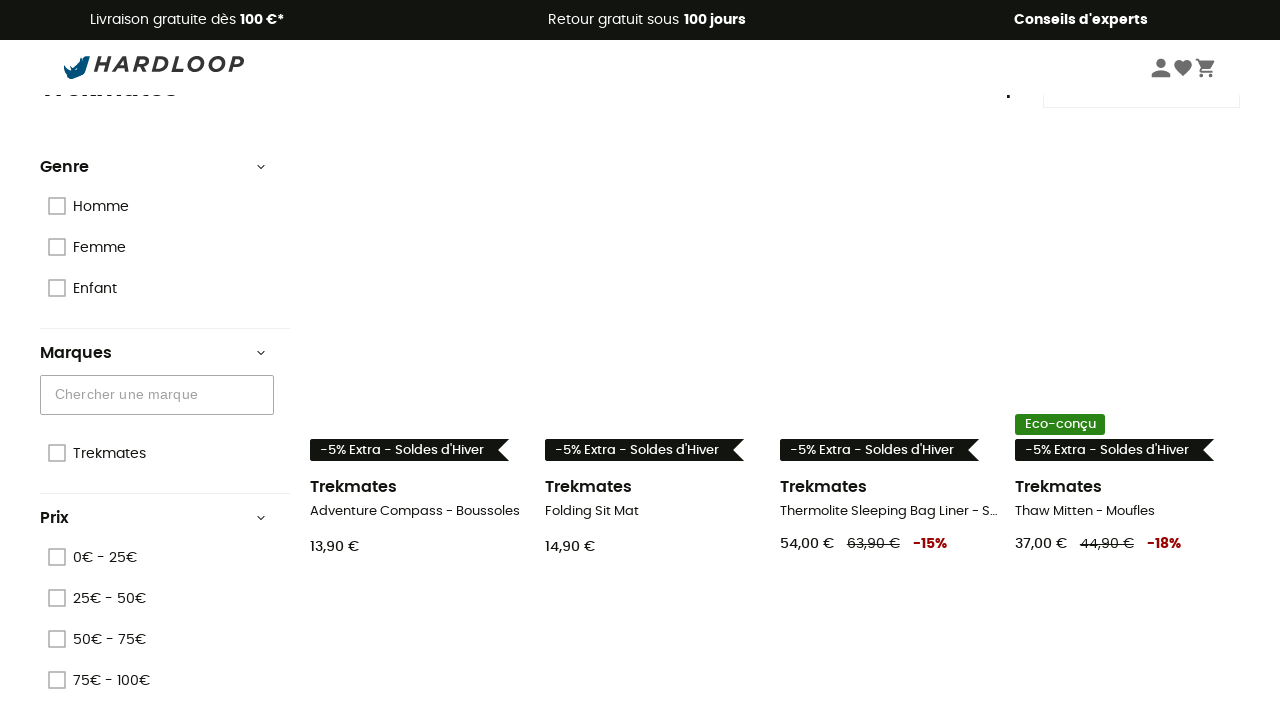

--- FILE ---
content_type: application/javascript; charset=UTF-8
request_url: https://www.hardloop.fr/_next/static/chunks/pages/marques/%5Bslug%5D-1112b48190176bfb.js
body_size: 317
content:
(self.webpackChunk_N_E=self.webpackChunk_N_E||[]).push([[8208],{12642:function(n,u,_){"use strict";_.r(u),_.d(u,{__N_SSP:function(){return e}});var t=_(93009),e=!0;u.default=t.default},47171:function(n,u,_){(window.__NEXT_P=window.__NEXT_P||[]).push(["/marques/[slug]",function(){return _(12642)}])}},function(n){n.O(0,[3714,3154,493,1060,1176,4234,8791,2900,9774,2888,179],function(){return n(n.s=47171)}),_N_E=n.O()}]);

--- FILE ---
content_type: application/javascript; charset=UTF-8
request_url: https://www.hardloop.fr/_next/static/chunks/1060-845519068e9e5c26.js
body_size: 69276
content:
(self.webpackChunk_N_E=self.webpackChunk_N_E||[]).push([[1060],{28445:function(e,t,r){"use strict";r.d(t,{F4:function(){return f},iv:function(){return p},xB:function(){return d}});var n=r(44505),o=r(56168),i=r(72874),a=r(89526),l=r(60277);r(14277),r(25011);var s,u,c=function(e,t){var r=arguments;if(null==t||!n.h.call(t,"css"))return o.createElement.apply(void 0,r);var i=r.length,a=Array(i);a[0]=n.E,a[1]=(0,n.c)(e,t);for(var l=2;l<i;l++)a[l]=r[l];return o.createElement.apply(null,a)};s=c||(c={}),u||(u=s.JSX||(s.JSX={}));var d=(0,n.w)(function(e,t){var r=e.styles,s=(0,l.O)([r],void 0,o.useContext(n.T)),u=o.useRef();return(0,a.j)(function(){var e=t.key+"-global",r=new t.sheet.constructor({key:e,nonce:t.sheet.nonce,container:t.sheet.container,speedy:t.sheet.isSpeedy}),n=!1,o=document.querySelector('style[data-emotion="'+e+" "+s.name+'"]');return t.sheet.tags.length&&(r.before=t.sheet.tags[0]),null!==o&&(n=!0,o.setAttribute("data-emotion",e),r.hydrate([o])),u.current=[r,n],function(){r.flush()}},[t]),(0,a.j)(function(){var e=u.current,r=e[0];if(e[1]){e[1]=!1;return}if(void 0!==s.next&&(0,i.My)(t,s.next,!0),r.tags.length){var n=r.tags[r.tags.length-1].nextElementSibling;r.before=n,r.flush()}t.insert("",s,r,!1)},[t,s.name]),null});function p(){for(var e=arguments.length,t=Array(e),r=0;r<e;r++)t[r]=arguments[r];return(0,l.O)(t)}function f(){var e=p.apply(void 0,arguments),t="animation-"+e.name;return{name:t,styles:"@keyframes "+t+"{"+e.styles+"}",anim:1,toString:function(){return"_EMO_"+this.name+"_"+this.styles+"_EMO_"}}}},18529:function(e,t,r){"use strict";r.d(t,{Z:function(){return nm}});var n,o,i=r(56168),a=r(24470),l=r(51362),s=r(25879),u=r(18324),c=r(20319);let d=e=>{let t=i.useRef({});return i.useEffect(()=>{t.current=e}),t.current};var p=d,f=r(64767),m=r(314);function h(e){return e.normalize("NFD").replace(/[\u0300-\u036f]/g,"")}function g(e={}){let{ignoreAccents:t=!0,ignoreCase:r=!0,limit:n,matchFrom:o="any",stringify:i,trim:a=!1}=e;return(e,{inputValue:l,getOptionLabel:s})=>{let u=a?l.trim():l;r&&(u=u.toLowerCase()),t&&(u=h(u));let c=u?e.filter(e=>{let n=(i||s)(e);return r&&(n=n.toLowerCase()),t&&(n=h(n)),"start"===o?n.startsWith(u):n.includes(u)}):e;return"number"==typeof n?c.slice(0,n):c}}let v=g(),y=5,b=e=>null!==e.current&&e.current.parentElement?.contains(document.activeElement),x=[];function Z(e,t,r){if(t||null==e)return"";let n=r(e);return"string"==typeof n?n:""}function w(e){let{unstable_isActiveElementInListbox:t=b,unstable_classNamePrefix:r="Mui",autoComplete:n=!1,autoHighlight:o=!1,autoSelect:a=!1,blurOnSelect:l=!1,clearOnBlur:s=!e.freeSolo,clearOnEscape:d=!1,componentName:h="useAutocomplete",defaultValue:g=e.multiple?x:null,disableClearable:w=!1,disableCloseOnSelect:S=!1,disabled:k,disabledItemsFocusable:C=!1,disableListWrap:$=!1,filterOptions:P=v,filterSelectedOptions:R=!1,freeSolo:E=!1,getOptionDisabled:O,getOptionKey:A,getOptionLabel:I=e=>e.label??e,groupBy:j,handleHomeEndKeys:M=!e.freeSolo,id:T,includeInputInList:N=!1,inputValue:L,isOptionEqualToValue:B=(e,t)=>e===t,multiple:F=!1,onChange:z,onClose:D,onHighlightChange:W,onInputChange:q,onOpen:H,open:V,openOnFocus:U=!1,options:_,readOnly:K=!1,selectOnFocus:G=!e.freeSolo,value:X}=e,Y=(0,u.Z)(T),J=I;J=e=>{let t=I(e);return"string"!=typeof t?String(t):t};let Q=i.useRef(!1),ee=i.useRef(!0),et=i.useRef(null),er=i.useRef(null),[en,eo]=i.useState(null),[ei,ea]=i.useState(-1),el=o?0:-1,es=i.useRef(el),eu=i.useRef(Z(g??X,F,J)).current,[ec,ed]=(0,c.Z)({controlled:X,default:g,name:h}),[ep,ef]=(0,c.Z)({controlled:L,default:eu,name:h,state:"inputValue"}),[em,eh]=i.useState(!1),eg=i.useCallback((e,t,r)=>{let n=F?ec.length<t.length:null!==t;if(!n&&!s)return;let o=Z(t,F,J);ep!==o&&(ef(o),q&&q(e,o,r))},[J,ep,F,q,ef,s,ec]),[ev,ey]=(0,c.Z)({controlled:V,default:!1,name:h,state:"open"}),[eb,ex]=i.useState(!0),eZ=!F&&null!=ec&&ep===J(ec),ew=ev&&!K,eS=ew?P(_.filter(e=>!(R&&(F?ec:[ec]).some(t=>null!==t&&B(e,t)))),{inputValue:eZ&&eb?"":ep,getOptionLabel:J}):[],ek=p({filteredOptions:eS,value:ec,inputValue:ep});i.useEffect(()=>{let e=ec!==ek.value;(!em||e)&&(!E||e)&&eg(null,ec,"reset")},[ec,eg,em,ek.value,E]);let eC=ev&&eS.length>0&&!K,e$=(0,f.Z)(e=>{-1===e?et.current.focus():en.querySelector(`[data-tag-index="${e}"]`).focus()});function eP(e,t){if(!er.current||e<0||e>=eS.length)return -1;let r=e;for(;;){let n=er.current.querySelector(`[data-option-index="${r}"]`),o=!C&&(!n||n.disabled||"true"===n.getAttribute("aria-disabled"));if(n&&n.hasAttribute("tabindex")&&!o)return r;if((r="next"===t?(r+1)%eS.length:(r-1+eS.length)%eS.length)===e)return -1}}i.useEffect(()=>{F&&ei>ec.length-1&&(ea(-1),e$(-1))},[ec,F,ei,e$]);let eR=(0,f.Z)(({event:e,index:t,reason:n})=>{if(es.current=t,-1===t?et.current.removeAttribute("aria-activedescendant"):et.current.setAttribute("aria-activedescendant",`${Y}-option-${t}`),W&&["mouse","keyboard","touch"].includes(n)&&W(e,-1===t?null:eS[t],n),!er.current)return;let o=er.current.querySelector(`[role="option"].${r}-focused`);o&&(o.classList.remove(`${r}-focused`),o.classList.remove(`${r}-focusVisible`));let i=er.current;if("listbox"!==er.current.getAttribute("role")&&(i=er.current.parentElement.querySelector('[role="listbox"]')),!i)return;if(-1===t){i.scrollTop=0;return}let a=er.current.querySelector(`[data-option-index="${t}"]`);if(a&&(a.classList.add(`${r}-focused`),"keyboard"===n&&a.classList.add(`${r}-focusVisible`),i.scrollHeight>i.clientHeight&&"mouse"!==n&&"touch"!==n)){let l=a,s=i.clientHeight+i.scrollTop,u=l.offsetTop+l.offsetHeight;u>s?i.scrollTop=u-i.clientHeight:l.offsetTop-l.offsetHeight*(j?1.3:0)<i.scrollTop&&(i.scrollTop=l.offsetTop-l.offsetHeight*(j?1.3:0))}}),eE=(0,f.Z)(({event:e,diff:t,direction:r="next",reason:o})=>{if(!ew)return;let i=()=>{let e=eS.length-1;if("reset"===t)return el;if("start"===t)return 0;if("end"===t)return e;let r=es.current+t;return r<0?-1===r&&N?-1:$&&-1!==es.current||Math.abs(t)>1?0:e:r>e?r===e+1&&N?-1:$||Math.abs(t)>1?e:0:r},a=eP(i(),r);if(eR({index:a,reason:o,event:e}),n&&"reset"!==t){if(-1===a)et.current.value=ep;else{let l=J(eS[a]);et.current.value=l;let s=l.toLowerCase().indexOf(ep.toLowerCase());0===s&&ep.length>0&&et.current.setSelectionRange(ep.length,l.length)}}}),eO=()=>{let e=(e,t)=>{let r=e?J(e):"",n=t?J(t):"";return r===n};if(-1!==es.current&&ek.filteredOptions&&ek.filteredOptions.length!==eS.length&&ek.inputValue===ep&&(F?ec.length===ek.value.length&&ek.value.every((e,t)=>J(ec[t])===J(e)):e(ek.value,ec))){let t=ek.filteredOptions[es.current];if(t)return eS.findIndex(e=>J(e)===J(t))}return -1},eA=i.useCallback(()=>{if(!ew)return;let e=eO();if(-1!==e){es.current=e;return}let t=F?ec[0]:ec;if(0===eS.length||null==t){eE({diff:"reset"});return}if(er.current){if(null!=t){let r=eS[es.current];if(F&&r&&-1!==ec.findIndex(e=>B(r,e)))return;let n=eS.findIndex(e=>B(e,t));-1===n?eE({diff:"reset"}):eR({index:n});return}if(es.current>=eS.length-1){eR({index:eS.length-1});return}eR({index:es.current})}},[eS.length,!F&&ec,R,eE,eR,ew,ep,F]),eI=(0,f.Z)(e=>{(0,m.Z)(er,e),e&&eA()});i.useEffect(()=>{eA()},[eA]);let ej=e=>{!ev&&(ey(!0),ex(!0),H&&H(e))},eM=(e,t)=>{ev&&(ey(!1),D&&D(e,t))},eT=(e,t,r,n)=>{if(F){if(ec.length===t.length&&ec.every((e,r)=>e===t[r]))return}else if(ec===t)return;z&&z(e,t,r,n),ed(t)},eN=i.useRef(!1),eL=(e,t,r="selectOption",n="options")=>{let o=r,i=t;if(F){i=Array.isArray(ec)?ec.slice():[];let a=i.findIndex(e=>B(t,e));-1===a?i.push(t):"freeSolo"!==n&&(i.splice(a,1),o="removeOption")}eg(e,i,o),eT(e,i,o,{option:t}),S||e&&(e.ctrlKey||e.metaKey)||eM(e,o),(!0===l||"touch"===l&&eN.current||"mouse"===l&&!eN.current)&&et.current.blur()};function eB(e,t){if(-1===e)return -1;let r=e;for(;;){if("next"===t&&r===ec.length||"previous"===t&&-1===r)return -1;let n=en.querySelector(`[data-tag-index="${r}"]`);if(n&&n.hasAttribute("tabindex")&&!n.disabled&&"true"!==n.getAttribute("aria-disabled"))return r;r+="next"===t?1:-1}}let eF=(e,t)=>{if(!F)return;""===ep&&eM(e,"toggleInput");let r=ei;-1===ei?""===ep&&"previous"===t&&(r=ec.length-1):((r+="next"===t?1:-1)<0&&(r=0),r===ec.length&&(r=-1)),r=eB(r,t),ea(r),e$(r)},ez=e=>{Q.current=!0,ef(""),q&&q(e,"","clear"),eT(e,F?[]:null,"clear")},eD=e=>t=>{if(e.onKeyDown&&e.onKeyDown(t),!t.defaultMuiPrevented&&(-1===ei||["ArrowLeft","ArrowRight"].includes(t.key)||(ea(-1),e$(-1)),229!==t.which))switch(t.key){case"Home":ew&&M&&(t.preventDefault(),eE({diff:"start",direction:"next",reason:"keyboard",event:t}));break;case"End":ew&&M&&(t.preventDefault(),eE({diff:"end",direction:"previous",reason:"keyboard",event:t}));break;case"PageUp":t.preventDefault(),eE({diff:-y,direction:"previous",reason:"keyboard",event:t}),ej(t);break;case"PageDown":t.preventDefault(),eE({diff:y,direction:"next",reason:"keyboard",event:t}),ej(t);break;case"ArrowDown":t.preventDefault(),eE({diff:1,direction:"next",reason:"keyboard",event:t}),ej(t);break;case"ArrowUp":t.preventDefault(),eE({diff:-1,direction:"previous",reason:"keyboard",event:t}),ej(t);break;case"ArrowLeft":eF(t,"previous");break;case"ArrowRight":eF(t,"next");break;case"Enter":if(-1!==es.current&&ew){let r=eS[es.current],o=!!O&&O(r);if(t.preventDefault(),o)return;eL(t,r,"selectOption"),n&&et.current.setSelectionRange(et.current.value.length,et.current.value.length)}else E&&""!==ep&&!1===eZ&&(F&&t.preventDefault(),eL(t,ep,"createOption","freeSolo"));break;case"Escape":ew?(t.preventDefault(),t.stopPropagation(),eM(t,"escape")):d&&(""!==ep||F&&ec.length>0)&&(t.preventDefault(),t.stopPropagation(),ez(t));break;case"Backspace":if(F&&!K&&""===ep&&ec.length>0){let i=-1===ei?ec.length-1:ei,a=ec.slice();a.splice(i,1),eT(t,a,"removeOption",{option:ec[i]})}break;case"Delete":if(F&&!K&&""===ep&&ec.length>0&&-1!==ei){let l=ei,s=ec.slice();s.splice(l,1),eT(t,s,"removeOption",{option:ec[l]})}}},eW=e=>{eh(!0),U&&!Q.current&&ej(e)},eq=e=>{if(t(er)){et.current.focus();return}eh(!1),ee.current=!0,Q.current=!1,a&&-1!==es.current&&ew?eL(e,eS[es.current],"blur"):a&&E&&""!==ep?eL(e,ep,"blur","freeSolo"):s&&eg(e,ec,"blur"),eM(e,"blur")},eH=e=>{let t=e.target.value;ep!==t&&(ef(t),ex(!1),q&&q(e,t,"input")),""===t?w||F||eT(e,null,"clear"):ej(e)},eV=e=>{let t=Number(e.currentTarget.getAttribute("data-option-index"));es.current!==t&&eR({event:e,index:t,reason:"mouse"})},eU=e=>{eR({event:e,index:Number(e.currentTarget.getAttribute("data-option-index")),reason:"touch"}),eN.current=!0},e_=e=>{let t=Number(e.currentTarget.getAttribute("data-option-index"));eL(e,eS[t],"selectOption"),eN.current=!1},eK=e=>t=>{let r=ec.slice();r.splice(e,1),eT(t,r,"removeOption",{option:ec[e]})},eG=e=>{ev?eM(e,"toggleInput"):ej(e)},eX=e=>{e.currentTarget.contains(e.target)&&e.target.getAttribute("id")!==Y&&e.preventDefault()},eY=e=>{e.currentTarget.contains(e.target)&&(et.current.focus(),G&&ee.current&&et.current.selectionEnd-et.current.selectionStart==0&&et.current.select(),ee.current=!1)},eJ=e=>{k||""!==ep&&ev||eG(e)},eQ=E&&ep.length>0;eQ=eQ||(F?ec.length>0:null!==ec);let e0=eS;return j&&(e0=eS.reduce((e,t,r)=>{let n=j(t);return e.length>0&&e[e.length-1].group===n?e[e.length-1].options.push(t):e.push({key:r,index:r,group:n,options:[t]}),e},[])),k&&em&&eq(),{getRootProps:(e={})=>({...e,onKeyDown:eD(e),onMouseDown:eX,onClick:eY}),getInputLabelProps:()=>({id:`${Y}-label`,htmlFor:Y}),getInputProps:()=>({id:Y,value:ep,onBlur:eq,onFocus:eW,onChange:eH,onMouseDown:eJ,"aria-activedescendant":ew?"":null,"aria-autocomplete":n?"both":"list","aria-controls":eC?`${Y}-listbox`:void 0,"aria-expanded":eC,autoComplete:"off",ref:et,autoCapitalize:"none",spellCheck:"false",role:"combobox",disabled:k}),getClearProps:()=>({tabIndex:-1,type:"button",onClick:ez}),getPopupIndicatorProps:()=>({tabIndex:-1,type:"button",onClick:eG}),getTagProps:({index:e})=>({key:e,"data-tag-index":e,tabIndex:-1,...!K&&{onDelete:eK(e)}}),getListboxProps:()=>({role:"listbox",id:`${Y}-listbox`,"aria-labelledby":`${Y}-label`,ref:eI,onMouseDown(e){e.preventDefault()}}),getOptionProps({index:e,option:t}){let r=(F?ec:[ec]).some(e=>null!=e&&B(t,e)),n=!!O&&O(t);return{key:A?.(t)??J(t),tabIndex:-1,role:"option",id:`${Y}-option-${e}`,onMouseMove:eV,onClick:e_,onTouchStart:eU,"data-option-index":e,"aria-disabled":n,"aria-selected":r}},id:Y,inputValue:ep,value:ec,dirty:eQ,expanded:ew&&en,popupOpen:ew,focused:em||-1!==ei,anchorEl:en,setAnchorEl:eo,focusedTag:ei,groupedOptions:e0}}var S=w,k=r(35762),C=r(80286),$=r(57637),P=r(18329);function R(e){if(null==e)return window;if("[object Window]"!==e.toString()){var t=e.ownerDocument;return t&&t.defaultView||window}return e}function E(e){var t=R(e).Element;return e instanceof t||e instanceof Element}function O(e){var t=R(e).HTMLElement;return e instanceof t||e instanceof HTMLElement}function A(e){if("undefined"==typeof ShadowRoot)return!1;var t=R(e).ShadowRoot;return e instanceof t||e instanceof ShadowRoot}var I=Math.max,j=Math.min,M=Math.round;function T(){var e=navigator.userAgentData;return null!=e&&e.brands&&Array.isArray(e.brands)?e.brands.map(function(e){return e.brand+"/"+e.version}).join(" "):navigator.userAgent}function N(){return!/^((?!chrome|android).)*safari/i.test(T())}function L(e,t,r){void 0===t&&(t=!1),void 0===r&&(r=!1);var n=e.getBoundingClientRect(),o=1,i=1;t&&O(e)&&(o=e.offsetWidth>0&&M(n.width)/e.offsetWidth||1,i=e.offsetHeight>0&&M(n.height)/e.offsetHeight||1);var a=(E(e)?R(e):window).visualViewport,l=!N()&&r,s=(n.left+(l&&a?a.offsetLeft:0))/o,u=(n.top+(l&&a?a.offsetTop:0))/i,c=n.width/o,d=n.height/i;return{width:c,height:d,top:u,right:s+c,bottom:u+d,left:s,x:s,y:u}}function B(e){var t,r=R(e);return{scrollLeft:r.pageXOffset,scrollTop:r.pageYOffset}}function F(e){return{scrollLeft:e.scrollLeft,scrollTop:e.scrollTop}}function z(e){return e!==R(e)&&O(e)?F(e):B(e)}function D(e){return e?(e.nodeName||"").toLowerCase():null}function W(e){return((E(e)?e.ownerDocument:e.document)||window.document).documentElement}function q(e){return L(W(e)).left+B(e).scrollLeft}function H(e){return R(e).getComputedStyle(e)}function V(e){var t=H(e),r=t.overflow,n=t.overflowX,o=t.overflowY;return/auto|scroll|overlay|hidden/.test(r+o+n)}function U(e){var t=e.getBoundingClientRect(),r=M(t.width)/e.offsetWidth||1,n=M(t.height)/e.offsetHeight||1;return 1!==r||1!==n}function _(e,t,r){void 0===r&&(r=!1);var n=O(t),o=O(t)&&U(t),i=W(t),a=L(e,o,r),l={scrollLeft:0,scrollTop:0},s={x:0,y:0};return(n||!n&&!r)&&(("body"!==D(t)||V(i))&&(l=z(t)),O(t)?(s=L(t,!0),s.x+=t.clientLeft,s.y+=t.clientTop):i&&(s.x=q(i))),{x:a.left+l.scrollLeft-s.x,y:a.top+l.scrollTop-s.y,width:a.width,height:a.height}}function K(e){var t=L(e),r=e.offsetWidth,n=e.offsetHeight;return 1>=Math.abs(t.width-r)&&(r=t.width),1>=Math.abs(t.height-n)&&(n=t.height),{x:e.offsetLeft,y:e.offsetTop,width:r,height:n}}function G(e){return"html"===D(e)?e:e.assignedSlot||e.parentNode||(A(e)?e.host:null)||W(e)}function X(e){return["html","body","#document"].indexOf(D(e))>=0?e.ownerDocument.body:O(e)&&V(e)?e:X(G(e))}function Y(e,t){void 0===t&&(t=[]);var r,n=X(e),o=n===(null==(r=e.ownerDocument)?void 0:r.body),i=R(n),a=o?[i].concat(i.visualViewport||[],V(n)?n:[]):n,l=t.concat(a);return o?l:l.concat(Y(G(a)))}function J(e){return["table","td","th"].indexOf(D(e))>=0}function Q(e){return O(e)&&"fixed"!==H(e).position?e.offsetParent:null}function ee(e){var t=/firefox/i.test(T());if(/Trident/i.test(T())&&O(e)&&"fixed"===H(e).position)return null;var r=G(e);for(A(r)&&(r=r.host);O(r)&&0>["html","body"].indexOf(D(r));){var n=H(r);if("none"!==n.transform||"none"!==n.perspective||"paint"===n.contain||-1!==["transform","perspective"].indexOf(n.willChange)||t&&"filter"===n.willChange||t&&n.filter&&"none"!==n.filter)return r;r=r.parentNode}return null}function et(e){for(var t=R(e),r=Q(e);r&&J(r)&&"static"===H(r).position;)r=Q(r);return r&&("html"===D(r)||"body"===D(r)&&"static"===H(r).position)?t:r||ee(e)||t}var er="top",en="bottom",eo="right",ei="left",ea="auto",el=[er,en,eo,ei],es="start",eu="end",ec="clippingParents",ed="viewport",ep="popper",ef="reference",em=el.reduce(function(e,t){return e.concat([t+"-"+es,t+"-"+eu])},[]),eh=[].concat(el,[ea]).reduce(function(e,t){return e.concat([t,t+"-"+es,t+"-"+eu])},[]),eg=["beforeRead","read","afterRead","beforeMain","main","afterMain","beforeWrite","write","afterWrite"];function ev(e){var t=new Map,r=new Set,n=[];function o(e){r.add(e.name),[].concat(e.requires||[],e.requiresIfExists||[]).forEach(function(e){if(!r.has(e)){var n=t.get(e);n&&o(n)}}),n.push(e)}return e.forEach(function(e){t.set(e.name,e)}),e.forEach(function(e){r.has(e.name)||o(e)}),n}function ey(e){var t=ev(e);return eg.reduce(function(e,r){return e.concat(t.filter(function(e){return e.phase===r}))},[])}function eb(e){var t;return function(){return t||(t=new Promise(function(r){Promise.resolve().then(function(){t=void 0,r(e())})})),t}}function ex(e){var t=e.reduce(function(e,t){var r=e[t.name];return e[t.name]=r?Object.assign({},r,t,{options:Object.assign({},r.options,t.options),data:Object.assign({},r.data,t.data)}):t,e},{});return Object.keys(t).map(function(e){return t[e]})}var eZ={placement:"bottom",modifiers:[],strategy:"absolute"};function ew(){for(var e=arguments.length,t=Array(e),r=0;r<e;r++)t[r]=arguments[r];return!t.some(function(e){return!(e&&"function"==typeof e.getBoundingClientRect)})}function eS(e){void 0===e&&(e={});var t=e,r=t.defaultModifiers,n=void 0===r?[]:r,o=t.defaultOptions,i=void 0===o?eZ:o;return function(e,t,r){void 0===r&&(r=i);var o={placement:"bottom",orderedModifiers:[],options:Object.assign({},eZ,i),modifiersData:{},elements:{reference:e,popper:t},attributes:{},styles:{}},a=[],l=!1,s={state:o,setOptions:function(r){var a="function"==typeof r?r(o.options):r;c(),o.options=Object.assign({},i,o.options,a),o.scrollParents={reference:E(e)?Y(e):e.contextElement?Y(e.contextElement):[],popper:Y(t)};var l=ey(ex([].concat(n,o.options.modifiers)));return o.orderedModifiers=l.filter(function(e){return e.enabled}),u(),s.update()},forceUpdate:function(){if(!l){var e=o.elements,t=e.reference,r=e.popper;if(ew(t,r)){o.rects={reference:_(t,et(r),"fixed"===o.options.strategy),popper:K(r)},o.reset=!1,o.placement=o.options.placement,o.orderedModifiers.forEach(function(e){return o.modifiersData[e.name]=Object.assign({},e.data)});for(var n=0;n<o.orderedModifiers.length;n++){if(!0===o.reset){o.reset=!1,n=-1;continue}var i=o.orderedModifiers[n],a=i.fn,u=i.options,c=void 0===u?{}:u,d=i.name;"function"==typeof a&&(o=a({state:o,options:c,name:d,instance:s})||o)}}}},update:eb(function(){return new Promise(function(e){s.forceUpdate(),e(o)})}),destroy:function(){c(),l=!0}};if(!ew(e,t))return s;function u(){o.orderedModifiers.forEach(function(e){var t=e.name,r=e.options,n=void 0===r?{}:r,i=e.effect;if("function"==typeof i){var l=i({state:o,name:t,instance:s,options:n}),u=function(){};a.push(l||u)}})}function c(){a.forEach(function(e){return e()}),a=[]}return s.setOptions(r).then(function(e){!l&&r.onFirstUpdate&&r.onFirstUpdate(e)}),s}}var ek={passive:!0};function eC(e){var t=e.state,r=e.instance,n=e.options,o=n.scroll,i=void 0===o||o,a=n.resize,l=void 0===a||a,s=R(t.elements.popper),u=[].concat(t.scrollParents.reference,t.scrollParents.popper);return i&&u.forEach(function(e){e.addEventListener("scroll",r.update,ek)}),l&&s.addEventListener("resize",r.update,ek),function(){i&&u.forEach(function(e){e.removeEventListener("scroll",r.update,ek)}),l&&s.removeEventListener("resize",r.update,ek)}}var e$={name:"eventListeners",enabled:!0,phase:"write",fn:function(){},effect:eC,data:{}};function eP(e){return e.split("-")[0]}function eR(e){return e.split("-")[1]}function eE(e){return["top","bottom"].indexOf(e)>=0?"x":"y"}function eO(e){var t,r=e.reference,n=e.element,o=e.placement,i=o?eP(o):null,a=o?eR(o):null,l=r.x+r.width/2-n.width/2,s=r.y+r.height/2-n.height/2;switch(i){case er:t={x:l,y:r.y-n.height};break;case en:t={x:l,y:r.y+r.height};break;case eo:t={x:r.x+r.width,y:s};break;case ei:t={x:r.x-n.width,y:s};break;default:t={x:r.x,y:r.y}}var u=i?eE(i):null;if(null!=u){var c="y"===u?"height":"width";switch(a){case es:t[u]=t[u]-(r[c]/2-n[c]/2);break;case eu:t[u]=t[u]+(r[c]/2-n[c]/2)}}return t}function eA(e){var t=e.state,r=e.name;t.modifiersData[r]=eO({reference:t.rects.reference,element:t.rects.popper,strategy:"absolute",placement:t.placement})}var eI={name:"popperOffsets",enabled:!0,phase:"read",fn:eA,data:{}},ej={top:"auto",right:"auto",bottom:"auto",left:"auto"};function eM(e,t){var r=e.x,n=e.y,o=t.devicePixelRatio||1;return{x:M(r*o)/o||0,y:M(n*o)/o||0}}function eT(e){var t,r,n=e.popper,o=e.popperRect,i=e.placement,a=e.variation,l=e.offsets,s=e.position,u=e.gpuAcceleration,c=e.adaptive,d=e.roundOffsets,p=e.isFixed,f=l.x,m=void 0===f?0:f,h=l.y,g=void 0===h?0:h,v="function"==typeof d?d({x:m,y:g}):{x:m,y:g};m=v.x,g=v.y;var y=l.hasOwnProperty("x"),b=l.hasOwnProperty("y"),x=ei,Z=er,w=window;if(c){var S=et(n),k="clientHeight",C="clientWidth";S===R(n)&&(S=W(n),"static"!==H(S).position&&"absolute"===s&&(k="scrollHeight",C="scrollWidth")),(i===er||(i===ei||i===eo)&&a===eu)&&(Z=en,g-=(p&&S===w&&w.visualViewport?w.visualViewport.height:S[k])-o.height,g*=u?1:-1),(i===ei||(i===er||i===en)&&a===eu)&&(x=eo,m-=(p&&S===w&&w.visualViewport?w.visualViewport.width:S[C])-o.width,m*=u?1:-1)}var $=Object.assign({position:s},c&&ej),P=!0===d?eM({x:m,y:g},R(n)):{x:m,y:g};return(m=P.x,g=P.y,u)?Object.assign({},$,((r={})[Z]=b?"0":"",r[x]=y?"0":"",r.transform=1>=(w.devicePixelRatio||1)?"translate("+m+"px, "+g+"px)":"translate3d("+m+"px, "+g+"px, 0)",r)):Object.assign({},$,((t={})[Z]=b?g+"px":"",t[x]=y?m+"px":"",t.transform="",t))}function eN(e){var t=e.state,r=e.options,n=r.gpuAcceleration,o=void 0===n||n,i=r.adaptive,a=void 0===i||i,l=r.roundOffsets,s=void 0===l||l,u={placement:eP(t.placement),variation:eR(t.placement),popper:t.elements.popper,popperRect:t.rects.popper,gpuAcceleration:o,isFixed:"fixed"===t.options.strategy};null!=t.modifiersData.popperOffsets&&(t.styles.popper=Object.assign({},t.styles.popper,eT(Object.assign({},u,{offsets:t.modifiersData.popperOffsets,position:t.options.strategy,adaptive:a,roundOffsets:s})))),null!=t.modifiersData.arrow&&(t.styles.arrow=Object.assign({},t.styles.arrow,eT(Object.assign({},u,{offsets:t.modifiersData.arrow,position:"absolute",adaptive:!1,roundOffsets:s})))),t.attributes.popper=Object.assign({},t.attributes.popper,{"data-popper-placement":t.placement})}var eL={name:"computeStyles",enabled:!0,phase:"beforeWrite",fn:eN,data:{}};function eB(e){var t=e.state;Object.keys(t.elements).forEach(function(e){var r=t.styles[e]||{},n=t.attributes[e]||{},o=t.elements[e];O(o)&&D(o)&&(Object.assign(o.style,r),Object.keys(n).forEach(function(e){var t=n[e];!1===t?o.removeAttribute(e):o.setAttribute(e,!0===t?"":t)}))})}function eF(e){var t=e.state,r={popper:{position:t.options.strategy,left:"0",top:"0",margin:"0"},arrow:{position:"absolute"},reference:{}};return Object.assign(t.elements.popper.style,r.popper),t.styles=r,t.elements.arrow&&Object.assign(t.elements.arrow.style,r.arrow),function(){Object.keys(t.elements).forEach(function(e){var n=t.elements[e],o=t.attributes[e]||{},i=Object.keys(t.styles.hasOwnProperty(e)?t.styles[e]:r[e]).reduce(function(e,t){return e[t]="",e},{});O(n)&&D(n)&&(Object.assign(n.style,i),Object.keys(o).forEach(function(e){n.removeAttribute(e)}))})}}var ez={name:"applyStyles",enabled:!0,phase:"write",fn:eB,effect:eF,requires:["computeStyles"]};function eD(e,t,r){var n=eP(e),o=[ei,er].indexOf(n)>=0?-1:1,i="function"==typeof r?r(Object.assign({},t,{placement:e})):r,a=i[0],l=i[1];return a=a||0,l=(l||0)*o,[ei,eo].indexOf(n)>=0?{x:l,y:a}:{x:a,y:l}}function eW(e){var t=e.state,r=e.options,n=e.name,o=r.offset,i=void 0===o?[0,0]:o,a=eh.reduce(function(e,r){return e[r]=eD(r,t.rects,i),e},{}),l=a[t.placement],s=l.x,u=l.y;null!=t.modifiersData.popperOffsets&&(t.modifiersData.popperOffsets.x+=s,t.modifiersData.popperOffsets.y+=u),t.modifiersData[n]=a}var eq={name:"offset",enabled:!0,phase:"main",requires:["popperOffsets"],fn:eW},eH={left:"right",right:"left",bottom:"top",top:"bottom"};function eV(e){return e.replace(/left|right|bottom|top/g,function(e){return eH[e]})}var eU={start:"end",end:"start"};function e_(e){return e.replace(/start|end/g,function(e){return eU[e]})}function eK(e,t){var r=R(e),n=W(e),o=r.visualViewport,i=n.clientWidth,a=n.clientHeight,l=0,s=0;if(o){i=o.width,a=o.height;var u=N();(u||!u&&"fixed"===t)&&(l=o.offsetLeft,s=o.offsetTop)}return{width:i,height:a,x:l+q(e),y:s}}function eG(e){var t,r=W(e),n=B(e),o=null==(t=e.ownerDocument)?void 0:t.body,i=I(r.scrollWidth,r.clientWidth,o?o.scrollWidth:0,o?o.clientWidth:0),a=I(r.scrollHeight,r.clientHeight,o?o.scrollHeight:0,o?o.clientHeight:0),l=-n.scrollLeft+q(e),s=-n.scrollTop;return"rtl"===H(o||r).direction&&(l+=I(r.clientWidth,o?o.clientWidth:0)-i),{width:i,height:a,x:l,y:s}}function eX(e,t){var r=t.getRootNode&&t.getRootNode();if(e.contains(t))return!0;if(r&&A(r)){var n=t;do{if(n&&e.isSameNode(n))return!0;n=n.parentNode||n.host}while(n)}return!1}function eY(e){return Object.assign({},e,{left:e.x,top:e.y,right:e.x+e.width,bottom:e.y+e.height})}function eJ(e,t){var r=L(e,!1,"fixed"===t);return r.top=r.top+e.clientTop,r.left=r.left+e.clientLeft,r.bottom=r.top+e.clientHeight,r.right=r.left+e.clientWidth,r.width=e.clientWidth,r.height=e.clientHeight,r.x=r.left,r.y=r.top,r}function eQ(e,t,r){return t===ed?eY(eK(e,r)):E(t)?eJ(t,r):eY(eG(W(e)))}function e0(e){var t=Y(G(e)),r=["absolute","fixed"].indexOf(H(e).position)>=0&&O(e)?et(e):e;return E(r)?t.filter(function(e){return E(e)&&eX(e,r)&&"body"!==D(e)}):[]}function e1(e,t,r,n){var o=[].concat("clippingParents"===t?e0(e):[].concat(t),[r]),i=o[0],a=o.reduce(function(t,r){var o=eQ(e,r,n);return t.top=I(o.top,t.top),t.right=j(o.right,t.right),t.bottom=j(o.bottom,t.bottom),t.left=I(o.left,t.left),t},eQ(e,i,n));return a.width=a.right-a.left,a.height=a.bottom-a.top,a.x=a.left,a.y=a.top,a}function e2(){return{top:0,right:0,bottom:0,left:0}}function e5(e){return Object.assign({},e2(),e)}function e6(e,t){return t.reduce(function(t,r){return t[r]=e,t},{})}function e3(e,t){void 0===t&&(t={});var r=t,n=r.placement,o=void 0===n?e.placement:n,i=r.strategy,a=void 0===i?e.strategy:i,l=r.boundary,s=void 0===l?ec:l,u=r.rootBoundary,c=void 0===u?ed:u,d=r.elementContext,p=void 0===d?ep:d,f=r.altBoundary,m=void 0!==f&&f,h=r.padding,g=void 0===h?0:h,v=e5("number"!=typeof g?g:e6(g,el)),y=p===ep?ef:ep,b=e.rects.popper,x=e.elements[m?y:p],Z=e1(E(x)?x:x.contextElement||W(e.elements.popper),s,c,a),w=L(e.elements.reference),S=eO({reference:w,element:b,strategy:"absolute",placement:o}),k=eY(Object.assign({},b,S)),C=p===ep?k:w,$={top:Z.top-C.top+v.top,bottom:C.bottom-Z.bottom+v.bottom,left:Z.left-C.left+v.left,right:C.right-Z.right+v.right},P=e.modifiersData.offset;if(p===ep&&P){var R=P[o];Object.keys($).forEach(function(e){var t=[eo,en].indexOf(e)>=0?1:-1,r=[er,en].indexOf(e)>=0?"y":"x";$[e]+=R[r]*t})}return $}function e4(e,t){void 0===t&&(t={});var r=t,n=r.placement,o=r.boundary,i=r.rootBoundary,a=r.padding,l=r.flipVariations,s=r.allowedAutoPlacements,u=void 0===s?eh:s,c=eR(n),d=c?l?em:em.filter(function(e){return eR(e)===c}):el,p=d.filter(function(e){return u.indexOf(e)>=0});0===p.length&&(p=d);var f=p.reduce(function(t,r){return t[r]=e3(e,{placement:r,boundary:o,rootBoundary:i,padding:a})[eP(r)],t},{});return Object.keys(f).sort(function(e,t){return f[e]-f[t]})}function e8(e){if(eP(e)===ea)return[];var t=eV(e);return[e_(e),t,e_(t)]}function e7(e){var t=e.state,r=e.options,n=e.name;if(!t.modifiersData[n]._skip){for(var o,i,a=r.mainAxis,l=void 0===a||a,s=r.altAxis,u=void 0===s||s,c=r.fallbackPlacements,d=r.padding,p=r.boundary,f=r.rootBoundary,m=r.altBoundary,h=r.flipVariations,g=void 0===h||h,v=r.allowedAutoPlacements,y=t.options.placement,b=eP(y)===y,x=[y].concat(c||(b||!g?[eV(y)]:e8(y))).reduce(function(e,r){return e.concat(eP(r)===ea?e4(t,{placement:r,boundary:p,rootBoundary:f,padding:d,flipVariations:g,allowedAutoPlacements:v}):r)},[]),Z=t.rects.reference,w=t.rects.popper,S=new Map,k=!0,C=x[0],$=0;$<x.length;$++){var P=x[$],R=eP(P),E=eR(P)===es,O=[er,en].indexOf(R)>=0,A=O?"width":"height",I=e3(t,{placement:P,boundary:p,rootBoundary:f,altBoundary:m,padding:d}),j=O?E?eo:ei:E?en:er;Z[A]>w[A]&&(j=eV(j));var M=eV(j),T=[];if(l&&T.push(I[R]<=0),u&&T.push(I[j]<=0,I[M]<=0),T.every(function(e){return e})){C=P,k=!1;break}S.set(P,T)}if(k)for(var N=g?3:1,L=function(e){var t=x.find(function(t){var r=S.get(t);if(r)return r.slice(0,e).every(function(e){return e})});if(t)return C=t,"break"},B=N;B>0&&"break"!==L(B);B--);t.placement!==C&&(t.modifiersData[n]._skip=!0,t.placement=C,t.reset=!0)}}var e9={name:"flip",enabled:!0,phase:"main",fn:e7,requiresIfExists:["offset"],data:{_skip:!1}};function te(e){return"x"===e?"y":"x"}function tt(e,t,r){return I(e,j(t,r))}function tr(e,t,r){var n=tt(e,t,r);return n>r?r:n}function tn(e){var t=e.state,r=e.options,n=e.name,o=r.mainAxis,i=void 0===o||o,a=r.altAxis,l=void 0!==a&&a,s=r.boundary,u=r.rootBoundary,c=r.altBoundary,d=r.padding,p=r.tether,f=void 0===p||p,m=r.tetherOffset,h=void 0===m?0:m,g=e3(t,{boundary:s,rootBoundary:u,padding:d,altBoundary:c}),v=eP(t.placement),y=eR(t.placement),b=!y,x=eE(v),Z=te(x),w=t.modifiersData.popperOffsets,S=t.rects.reference,k=t.rects.popper,C="function"==typeof h?h(Object.assign({},t.rects,{placement:t.placement})):h,$="number"==typeof C?{mainAxis:C,altAxis:C}:Object.assign({mainAxis:0,altAxis:0},C),P=t.modifiersData.offset?t.modifiersData.offset[t.placement]:null,R={x:0,y:0};if(w){if(i){var E,O="y"===x?er:ei,A="y"===x?en:eo,M="y"===x?"height":"width",T=w[x],N=T+g[O],L=T-g[A],B=f?-k[M]/2:0,F=y===es?S[M]:k[M],z=y===es?-k[M]:-S[M],D=t.elements.arrow,W=f&&D?K(D):{width:0,height:0},q=t.modifiersData["arrow#persistent"]?t.modifiersData["arrow#persistent"].padding:e2(),H=q[O],V=q[A],U=tt(0,S[M],W[M]),_=b?S[M]/2-B-U-H-$.mainAxis:F-U-H-$.mainAxis,G=b?-S[M]/2+B+U+V+$.mainAxis:z+U+V+$.mainAxis,X=t.elements.arrow&&et(t.elements.arrow),Y=X?"y"===x?X.clientTop||0:X.clientLeft||0:0,J=null!=(E=null==P?void 0:P[x])?E:0,Q=T+_-J-Y,ee=T+G-J,ea=tt(f?j(N,Q):N,T,f?I(L,ee):L);w[x]=ea,R[x]=ea-T}if(l){var el,eu="x"===x?er:ei,ec="x"===x?en:eo,ed=w[Z],ep="y"===Z?"height":"width",ef=ed+g[eu],em=ed-g[ec],eh=-1!==[er,ei].indexOf(v),eg=null!=(el=null==P?void 0:P[Z])?el:0,ev=eh?ef:ed-S[ep]-k[ep]-eg+$.altAxis,ey=eh?ed+S[ep]+k[ep]-eg-$.altAxis:em,eb=f&&eh?tr(ev,ed,ey):tt(f?ev:ef,ed,f?ey:em);w[Z]=eb,R[Z]=eb-ed}t.modifiersData[n]=R}}var to={name:"preventOverflow",enabled:!0,phase:"main",fn:tn,requiresIfExists:["offset"]},ti=function(e,t){return e5("number"!=typeof(e="function"==typeof e?e(Object.assign({},t.rects,{placement:t.placement})):e)?e:e6(e,el))};function ta(e){var t,r=e.state,n=e.name,o=e.options,i=r.elements.arrow,a=r.modifiersData.popperOffsets,l=eP(r.placement),s=eE(l),u=[ei,eo].indexOf(l)>=0?"height":"width";if(i&&a){var c=ti(o.padding,r),d=K(i),p="y"===s?er:ei,f="y"===s?en:eo,m=r.rects.reference[u]+r.rects.reference[s]-a[s]-r.rects.popper[u],h=a[s]-r.rects.reference[s],g=et(i),v=g?"y"===s?g.clientHeight||0:g.clientWidth||0:0,y=m/2-h/2,b=c[p],x=v-d[u]-c[f],Z=v/2-d[u]/2+y,w=tt(b,Z,x),S=s;r.modifiersData[n]=((t={})[S]=w,t.centerOffset=w-Z,t)}}function tl(e){var t=e.state,r=e.options.element,n=void 0===r?"[data-popper-arrow]":r;null!=n&&("string"!=typeof n||(n=t.elements.popper.querySelector(n)))&&eX(t.elements.popper,n)&&(t.elements.arrow=n)}var ts={name:"arrow",enabled:!0,phase:"main",fn:ta,effect:tl,requires:["popperOffsets"],requiresIfExists:["preventOverflow"]};function tu(e,t,r){return void 0===r&&(r={x:0,y:0}),{top:e.top-t.height-r.y,right:e.right-t.width+r.x,bottom:e.bottom-t.height+r.y,left:e.left-t.width-r.x}}function tc(e){return[er,eo,en,ei].some(function(t){return e[t]>=0})}function td(e){var t=e.state,r=e.name,n=t.rects.reference,o=t.rects.popper,i=t.modifiersData.preventOverflow,a=e3(t,{elementContext:"reference"}),l=e3(t,{altBoundary:!0}),s=tu(a,n),u=tu(l,o,i),c=tc(s),d=tc(u);t.modifiersData[r]={referenceClippingOffsets:s,popperEscapeOffsets:u,isReferenceHidden:c,hasPopperEscaped:d},t.attributes.popper=Object.assign({},t.attributes.popper,{"data-popper-reference-hidden":c,"data-popper-escaped":d})}var tp={name:"hide",enabled:!0,phase:"main",requiresIfExists:["preventOverflow"],fn:td},tf=[e$,eI,eL,ez,eq,e9,to,ts,tp],tm=eS({defaultModifiers:tf}),th=r(28088),tg=r(99294),tv=r(89824),ty=r(36773);function tb(e){return(0,ty.ZP)("MuiPopper",e)}(0,tv.Z)("MuiPopper",["root"]);var tx=r(8014);function tZ(e,t){if("ltr"===t)return e;switch(e){case"bottom-end":return"bottom-start";case"bottom-start":return"bottom-end";case"top-end":return"top-start";case"top-start":return"top-end";default:return e}}function tw(e){return"function"==typeof e?e():e}function tS(e){return void 0!==e.nodeType}let tk=e=>{let{classes:t}=e,r={root:["root"]};return(0,l.Z)(r,tb,t)},tC={},t$=i.forwardRef(function(e,t){let{anchorEl:r,children:n,direction:o,disablePortal:a,modifiers:l,open:s,placement:u,popperOptions:c,popperRef:d,slotProps:p={},slots:f={},TransitionProps:m,ownerState:h,...g}=e,v=i.useRef(null),y=(0,C.Z)(v,t),b=i.useRef(null),x=(0,C.Z)(b,d),Z=i.useRef(x);(0,$.Z)(()=>{Z.current=x},[x]),i.useImperativeHandle(d,()=>b.current,[]);let w=tZ(u,o),[S,k]=i.useState(w),[P,R]=i.useState(tw(r));i.useEffect(()=>{b.current&&b.current.forceUpdate()}),i.useEffect(()=>{r&&R(tw(r))},[r]),(0,$.Z)(()=>{if(!P||!s)return;let e=e=>{k(e.placement)},t=[{name:"preventOverflow",options:{altBoundary:a}},{name:"flip",options:{altBoundary:a}},{name:"onUpdate",enabled:!0,phase:"afterWrite",fn({state:t}){e(t)}}];null!=l&&(t=t.concat(l)),c&&null!=c.modifiers&&(t=t.concat(c.modifiers));let r=tm(P,v.current,{placement:w,...c,modifiers:t});return Z.current(r),()=>{r.destroy(),Z.current(null)}},[P,a,l,s,c,w]);let E={placement:S};null!==m&&(E.TransitionProps=m);let O=tk(e),A=f.root??"div",I=(0,th.Z)({elementType:A,externalSlotProps:p.root,externalForwardedProps:g,additionalProps:{role:"tooltip",ref:y},ownerState:e,className:O.root});return(0,tx.jsx)(A,{...I,children:"function"==typeof n?n(E):n})}),tP=i.forwardRef(function(e,t){let{anchorEl:r,children:n,container:o,direction:a="ltr",disablePortal:l=!1,keepMounted:s=!1,modifiers:u,open:c,placement:d="bottom",popperOptions:p=tC,popperRef:f,style:m,transition:h=!1,slotProps:g={},slots:v={},...y}=e,[b,x]=i.useState(!0),Z=()=>{x(!1)},w=()=>{x(!0)};if(!s&&!c&&(!h||b))return null;let S;if(o)S=o;else if(r){let k=tw(r);S=k&&tS(k)?(0,P.Z)(k).body:(0,P.Z)(null).body}let C=!c&&s&&(!h||b)?"none":void 0,$=h?{in:c,onEnter:Z,onExited:w}:void 0;return(0,tx.jsx)(tg.Z,{disablePortal:l,container:S,children:(0,tx.jsx)(t$,{anchorEl:r,direction:a,disablePortal:l,modifiers:u,ref:t,open:h?!b:c,placement:d,popperOptions:p,popperRef:f,slotProps:g,slots:v,...y,style:{position:"fixed",top:0,left:0,display:C,...m},TransitionProps:$,children:n})})});var tR=tP,tE=r(74300),tO=r(76883);let tA=(0,tE.ZP)(tR,{name:"MuiPopper",slot:"Root",overridesResolver:(e,t)=>t.root})({}),tI=i.forwardRef(function(e,t){let r=(0,k.V)(),n=(0,tO.i)({props:e,name:"MuiPopper"}),{anchorEl:o,component:i,components:a,componentsProps:l,container:s,disablePortal:u,keepMounted:c,modifiers:d,open:p,placement:f,popperOptions:m,popperRef:h,transition:g,slots:v,slotProps:y,...b}=n,x=v?.root??a?.Root,Z={anchorEl:o,container:s,disablePortal:u,keepMounted:c,modifiers:d,open:p,placement:f,popperOptions:m,popperRef:h,transition:g,...b};return(0,tx.jsx)(tA,{as:i,direction:r?"rtl":"ltr",slots:{root:x},slotProps:y??l,...Z,ref:t})});var tj=tI,tM=r(31725),tT=r(4089);function tN(e){return(0,ty.ZP)("MuiListSubheader",e)}(0,tv.Z)("MuiListSubheader",["root","colorPrimary","colorInherit","gutters","inset","sticky"]);let tL=e=>{let{classes:t,color:r,disableGutters:n,inset:o,disableSticky:i}=e,a={root:["root","default"!==r&&`color${(0,tT.Z)(r)}`,!n&&"gutters",o&&"inset",!i&&"sticky"]};return(0,l.Z)(a,tN,t)},tB=(0,tE.ZP)("li",{name:"MuiListSubheader",slot:"Root",overridesResolver(e,t){let{ownerState:r}=e;return[t.root,"default"!==r.color&&t[`color${(0,tT.Z)(r.color)}`],!r.disableGutters&&t.gutters,r.inset&&t.inset,!r.disableSticky&&t.sticky]}})((0,tM.Z)(({theme:e})=>({boxSizing:"border-box",lineHeight:"48px",listStyle:"none",color:(e.vars||e).palette.text.secondary,fontFamily:e.typography.fontFamily,fontWeight:e.typography.fontWeightMedium,fontSize:e.typography.pxToRem(14),variants:[{props:{color:"primary"},style:{color:(e.vars||e).palette.primary.main}},{props:{color:"inherit"},style:{color:"inherit"}},{props:({ownerState:e})=>!e.disableGutters,style:{paddingLeft:16,paddingRight:16}},{props:({ownerState:e})=>e.inset,style:{paddingLeft:72}},{props:({ownerState:e})=>!e.disableSticky,style:{position:"sticky",top:0,zIndex:1,backgroundColor:(e.vars||e).palette.background.paper}}]}))),tF=i.forwardRef(function(e,t){let r=(0,tO.i)({props:e,name:"MuiListSubheader"}),{className:n,color:o="default",component:i="li",disableGutters:l=!1,disableSticky:s=!1,inset:u=!1,...c}=r,d={...r,color:o,component:i,disableGutters:l,disableSticky:s,inset:u},p=tL(d);return(0,tx.jsx)(tB,{as:i,className:(0,a.Z)(p.root,n),ref:t,ownerState:d,...c})});tF&&(tF.muiSkipListHighlight=!0);var tz=tF,tD=r(59342),tW=u.Z,tq=r(23739);function tH(e){try{return e.matches(":focus-visible")}catch(t){}return!1}var tV=r(17674),tU=f.Z,t_=r(44804);class tK{static create(){return new tK}static use(){let e=(0,t_.Z)(tK.create).current,[t,r]=i.useState(!1);return e.shouldMount=t,e.setShouldMount=r,i.useEffect(e.mountEffect,[t]),e}constructor(){this.ref={current:null},this.mounted=null,this.didMount=!1,this.shouldMount=!1,this.setShouldMount=null}mount(){return this.mounted||(this.mounted=tX(),this.shouldMount=!0,this.setShouldMount(this.shouldMount)),this.mounted}mountEffect=()=>{this.shouldMount&&!this.didMount&&null!==this.ref.current&&(this.didMount=!0,this.mounted.resolve())};start(...e){this.mount().then(()=>this.ref.current?.start(...e))}stop(...e){this.mount().then(()=>this.ref.current?.stop(...e))}pulsate(...e){this.mount().then(()=>this.ref.current?.pulsate(...e))}}function tG(){return tK.use()}function tX(){let e,t,r=new Promise((r,n)=>{e=r,t=n});return r.resolve=e,r.reject=t,r}var tY=r(52648),tJ=r(98515),tQ=r(74369),t0=r(65087),t1=r(75883);function t2(e,t){var r=function(e){return t&&(0,i.isValidElement)(e)?t(e):e},n=Object.create(null);return e&&i.Children.map(e,function(e){return e}).forEach(function(e){n[e.key]=r(e)}),n}function t5(e,t){function r(r){return r in t?t[r]:e[r]}e=e||{},t=t||{};var n,o=Object.create(null),i=[];for(var a in e)a in t?i.length&&(o[a]=i,i=[]):i.push(a);var l={};for(var s in t){if(o[s])for(n=0;n<o[s].length;n++){var u=o[s][n];l[o[s][n]]=r(u)}l[s]=r(s)}for(n=0;n<i.length;n++)l[i[n]]=r(i[n]);return l}function t6(e,t,r){return null!=r[t]?r[t]:e.props[t]}function t3(e,t){return t2(e.children,function(r){return(0,i.cloneElement)(r,{onExited:t.bind(null,r),in:!0,appear:t6(r,"appear",e),enter:t6(r,"enter",e),exit:t6(r,"exit",e)})})}function t4(e,t,r){var n=t2(e.children),o=t5(t,n);return Object.keys(o).forEach(function(a){var l=o[a];if((0,i.isValidElement)(l)){var s=a in t,u=a in n,c=t[a],d=(0,i.isValidElement)(c)&&!c.props.in;u&&(!s||d)?o[a]=(0,i.cloneElement)(l,{onExited:r.bind(null,l),in:!0,exit:t6(l,"exit",e),enter:t6(l,"enter",e)}):u||!s||d?u&&s&&(0,i.isValidElement)(c)&&(o[a]=(0,i.cloneElement)(l,{onExited:r.bind(null,l),in:c.props.in,exit:t6(l,"exit",e),enter:t6(l,"enter",e)})):o[a]=(0,i.cloneElement)(l,{in:!1})}}),o}var t8=Object.values||function(e){return Object.keys(e).map(function(t){return e[t]})},t7={component:"div",childFactory:function(e){return e}},t9=function(e){function t(t,r){var n,o=(n=e.call(this,t,r)||this).handleExited.bind((0,tQ.Z)(n));return n.state={contextValue:{isMounting:!0},handleExited:o,firstRender:!0},n}(0,t0.Z)(t,e);var r=t.prototype;return r.componentDidMount=function(){this.mounted=!0,this.setState({contextValue:{isMounting:!1}})},r.componentWillUnmount=function(){this.mounted=!1},t.getDerivedStateFromProps=function(e,t){var r=t.children,n=t.handleExited;return{children:t.firstRender?t3(e,n):t4(e,r,n),firstRender:!1}},r.handleExited=function(e,t){var r=t2(this.props.children);e.key in r||(e.props.onExited&&e.props.onExited(t),this.mounted&&this.setState(function(t){var r=(0,tJ.Z)({},t.children);return delete r[e.key],{children:r}}))},r.render=function(){var e=this.props,t=e.component,r=e.childFactory,n=(0,tY.Z)(e,["component","childFactory"]),o=this.state.contextValue,a=t8(this.state.children).map(r);return(delete n.appear,delete n.enter,delete n.exit,null===t)?i.createElement(t1.Z.Provider,{value:o},a):i.createElement(t1.Z.Provider,{value:o},i.createElement(t,n,a))},t}(i.Component);t9.propTypes={},t9.defaultProps=t7;var re=t9,rt=r(7729),rr=r(28445);function rn(e){let{className:t,classes:r,pulsate:n=!1,rippleX:o,rippleY:l,rippleSize:s,in:u,onExited:c,timeout:d}=e,[p,f]=i.useState(!1),m=(0,a.Z)(t,r.ripple,r.rippleVisible,n&&r.ripplePulsate),h={width:s,height:s,top:-(s/2)+l,left:-(s/2)+o},g=(0,a.Z)(r.child,p&&r.childLeaving,n&&r.childPulsate);return u||p||f(!0),i.useEffect(()=>{if(!u&&null!=c){let e=setTimeout(c,d);return()=>{clearTimeout(e)}}},[c,u,d]),(0,tx.jsx)("span",{className:m,style:h,children:(0,tx.jsx)("span",{className:g})})}var ro=rn;let ri=(0,tv.Z)("MuiTouchRipple",["root","ripple","rippleVisible","ripplePulsate","child","childLeaving","childPulsate"]);var ra=ri;let rl=550,rs=80,ru=rr.F4`
  0% {
    transform: scale(0);
    opacity: 0.1;
  }

  100% {
    transform: scale(1);
    opacity: 0.3;
  }
`,rc=rr.F4`
  0% {
    opacity: 1;
  }

  100% {
    opacity: 0;
  }
`,rd=rr.F4`
  0% {
    transform: scale(1);
  }

  50% {
    transform: scale(0.92);
  }

  100% {
    transform: scale(1);
  }
`,rp=(0,tE.ZP)("span",{name:"MuiTouchRipple",slot:"Root"})({overflow:"hidden",pointerEvents:"none",position:"absolute",zIndex:0,top:0,right:0,bottom:0,left:0,borderRadius:"inherit"}),rf=(0,tE.ZP)(ro,{name:"MuiTouchRipple",slot:"Ripple"})`
  opacity: 0;
  position: absolute;

  &.${ra.rippleVisible} {
    opacity: 0.3;
    transform: scale(1);
    animation-name: ${ru};
    animation-duration: ${rl}ms;
    animation-timing-function: ${({theme:e})=>e.transitions.easing.easeInOut};
  }

  &.${ra.ripplePulsate} {
    animation-duration: ${({theme:e})=>e.transitions.duration.shorter}ms;
  }

  & .${ra.child} {
    opacity: 1;
    display: block;
    width: 100%;
    height: 100%;
    border-radius: 50%;
    background-color: currentColor;
  }

  & .${ra.childLeaving} {
    opacity: 0;
    animation-name: ${rc};
    animation-duration: ${rl}ms;
    animation-timing-function: ${({theme:e})=>e.transitions.easing.easeInOut};
  }

  & .${ra.childPulsate} {
    position: absolute;
    /* @noflip */
    left: 0px;
    top: 0;
    animation-name: ${rd};
    animation-duration: 2500ms;
    animation-timing-function: ${({theme:e})=>e.transitions.easing.easeInOut};
    animation-iteration-count: infinite;
    animation-delay: 200ms;
  }
`,rm=i.forwardRef(function(e,t){let r=(0,tO.i)({props:e,name:"MuiTouchRipple"}),{center:n=!1,classes:o={},className:l,...s}=r,[u,c]=i.useState([]),d=i.useRef(0),p=i.useRef(null);i.useEffect(()=>{p.current&&(p.current(),p.current=null)},[u]);let f=i.useRef(!1),m=(0,rt.Z)(),h=i.useRef(null),g=i.useRef(null),v=i.useCallback(e=>{let{pulsate:t,rippleX:r,rippleY:n,rippleSize:i,cb:l}=e;c(e=>[...e,(0,tx.jsx)(rf,{classes:{ripple:(0,a.Z)(o.ripple,ra.ripple),rippleVisible:(0,a.Z)(o.rippleVisible,ra.rippleVisible),ripplePulsate:(0,a.Z)(o.ripplePulsate,ra.ripplePulsate),child:(0,a.Z)(o.child,ra.child),childLeaving:(0,a.Z)(o.childLeaving,ra.childLeaving),childPulsate:(0,a.Z)(o.childPulsate,ra.childPulsate)},timeout:rl,pulsate:t,rippleX:r,rippleY:n,rippleSize:i},d.current)]),d.current+=1,p.current=l},[o]),y=i.useCallback((e={},t={},r=()=>{})=>{let{pulsate:o=!1,center:i=n||t.pulsate,fakeElement:a=!1}=t;if(e?.type==="mousedown"&&f.current){f.current=!1;return}e?.type==="touchstart"&&(f.current=!0);let l=a?null:g.current,s=l?l.getBoundingClientRect():{width:0,height:0,left:0,top:0},u,c,d;if(!i&&void 0!==e&&(0!==e.clientX||0!==e.clientY)&&(e.clientX||e.touches)){let{clientX:p,clientY:y}=e.touches&&e.touches.length>0?e.touches[0]:e;u=Math.round(p-s.left),c=Math.round(y-s.top)}else u=Math.round(s.width/2),c=Math.round(s.height/2);if(i)(d=Math.sqrt((2*s.width**2+s.height**2)/3))%2==0&&(d+=1);else{let b=2*Math.max(Math.abs((l?l.clientWidth:0)-u),u)+2,x=2*Math.max(Math.abs((l?l.clientHeight:0)-c),c)+2;d=Math.sqrt(b**2+x**2)}e?.touches?null===h.current&&(h.current=()=>{v({pulsate:o,rippleX:u,rippleY:c,rippleSize:d,cb:r})},m.start(rs,()=>{h.current&&(h.current(),h.current=null)})):v({pulsate:o,rippleX:u,rippleY:c,rippleSize:d,cb:r})},[n,v,m]),b=i.useCallback(()=>{y({},{pulsate:!0})},[y]),x=i.useCallback((e,t)=>{if(m.clear(),e?.type==="touchend"&&h.current){h.current(),h.current=null,m.start(0,()=>{x(e,t)});return}h.current=null,c(e=>e.length>0?e.slice(1):e),p.current=t},[m]);return i.useImperativeHandle(t,()=>({pulsate:b,start:y,stop:x}),[b,y,x]),(0,tx.jsx)(rp,{className:(0,a.Z)(ra.root,o.root,l),ref:g,...s,children:(0,tx.jsx)(re,{component:null,exit:!0,children:u})})});var rh=rm;function rg(e){return(0,ty.ZP)("MuiButtonBase",e)}let rv=(0,tv.Z)("MuiButtonBase",["root","disabled","focusVisible"]);var ry=rv;let rb=e=>{let{disabled:t,focusVisible:r,focusVisibleClassName:n,classes:o}=e,i={root:["root",t&&"disabled",r&&"focusVisible"]},a=(0,l.Z)(i,rg,o);return r&&n&&(a.root+=` ${n}`),a},rx=(0,tE.ZP)("button",{name:"MuiButtonBase",slot:"Root",overridesResolver:(e,t)=>t.root})({display:"inline-flex",alignItems:"center",justifyContent:"center",position:"relative",boxSizing:"border-box",WebkitTapHighlightColor:"transparent",backgroundColor:"transparent",outline:0,border:0,margin:0,borderRadius:0,padding:0,cursor:"pointer",userSelect:"none",verticalAlign:"middle",MozAppearance:"none",WebkitAppearance:"none",textDecoration:"none",color:"inherit","&::-moz-focus-inner":{borderStyle:"none"},[`&.${ry.disabled}`]:{pointerEvents:"none",cursor:"default"},"@media print":{colorAdjust:"exact"}}),rZ=i.forwardRef(function(e,t){let r=(0,tO.i)({props:e,name:"MuiButtonBase"}),{action:n,centerRipple:o=!1,children:l,className:s,component:u="button",disabled:c=!1,disableRipple:d=!1,disableTouchRipple:p=!1,focusRipple:f=!1,focusVisibleClassName:m,LinkComponent:h="a",onBlur:g,onClick:v,onContextMenu:y,onDragLeave:b,onFocus:x,onFocusVisible:Z,onKeyDown:w,onKeyUp:S,onMouseDown:k,onMouseLeave:C,onMouseUp:$,onTouchEnd:P,onTouchMove:R,onTouchStart:E,tabIndex:O=0,TouchRippleProps:A,touchRippleRef:I,type:j,...M}=r,T=i.useRef(null),N=tG(),L=(0,tV.Z)(N.ref,I),[B,F]=i.useState(!1);c&&B&&F(!1),i.useImperativeHandle(n,()=>({focusVisible(){F(!0),T.current.focus()}}),[]);let z=N.shouldMount&&!d&&!c;i.useEffect(()=>{B&&f&&!d&&N.pulsate()},[d,f,B,N]);let D=rw(N,"start",k,p),W=rw(N,"stop",y,p),q=rw(N,"stop",b,p),H=rw(N,"stop",$,p),V=rw(N,"stop",e=>{B&&e.preventDefault(),C&&C(e)},p),U=rw(N,"start",E,p),_=rw(N,"stop",P,p),K=rw(N,"stop",R,p),G=rw(N,"stop",e=>{tH(e.target)||F(!1),g&&g(e)},!1),X=tU(e=>{T.current||(T.current=e.currentTarget),tH(e.target)&&(F(!0),Z&&Z(e)),x&&x(e)}),Y=()=>{let e=T.current;return u&&"button"!==u&&!("A"===e.tagName&&e.href)},J=tU(e=>{f&&!e.repeat&&B&&" "===e.key&&N.stop(e,()=>{N.start(e)}),e.target===e.currentTarget&&Y()&&" "===e.key&&e.preventDefault(),w&&w(e),e.target===e.currentTarget&&Y()&&"Enter"===e.key&&!c&&(e.preventDefault(),v&&v(e))}),Q=tU(e=>{f&&" "===e.key&&B&&!e.defaultPrevented&&N.stop(e,()=>{N.pulsate(e)}),S&&S(e),v&&e.target===e.currentTarget&&Y()&&" "===e.key&&!e.defaultPrevented&&v(e)}),ee=u;"button"===ee&&(M.href||M.to)&&(ee=h);let et={};"button"===ee?(et.type=void 0===j?"button":j,et.disabled=c):(M.href||M.to||(et.role="button"),c&&(et["aria-disabled"]=c));let er=(0,tV.Z)(t,T),en={...r,centerRipple:o,component:u,disabled:c,disableRipple:d,disableTouchRipple:p,focusRipple:f,tabIndex:O,focusVisible:B},eo=rb(en);return(0,tx.jsxs)(rx,{as:ee,className:(0,a.Z)(eo.root,s),ownerState:en,onBlur:G,onClick:v,onContextMenu:W,onFocus:X,onKeyDown:J,onKeyUp:Q,onMouseDown:D,onMouseLeave:V,onMouseUp:H,onDragLeave:q,onTouchEnd:_,onTouchMove:K,onTouchStart:U,ref:er,tabIndex:c?-1:O,type:j,...et,...M,children:[l,z?(0,tx.jsx)(rh,{ref:L,center:o,...A}):null]})});function rw(e,t,r,n=!1){return tU(o=>(r&&r(o),n||e[t](o),!0))}var rS=rZ;function rk(e){return(0,ty.ZP)("MuiCircularProgress",e)}(0,tv.Z)("MuiCircularProgress",["root","determinate","indeterminate","colorPrimary","colorSecondary","svg","circle","circleDeterminate","circleIndeterminate","circleDisableShrink"]);let rC=44,r$=rr.F4`
  0% {
    transform: rotate(0deg);
  }

  100% {
    transform: rotate(360deg);
  }
`,rP=rr.F4`
  0% {
    stroke-dasharray: 1px, 200px;
    stroke-dashoffset: 0;
  }

  50% {
    stroke-dasharray: 100px, 200px;
    stroke-dashoffset: -15px;
  }

  100% {
    stroke-dasharray: 1px, 200px;
    stroke-dashoffset: -126px;
  }
`,rR="string"!=typeof r$?rr.iv`
        animation: ${r$} 1.4s linear infinite;
      `:null,rE="string"!=typeof rP?rr.iv`
        animation: ${rP} 1.4s ease-in-out infinite;
      `:null,rO=e=>{let{classes:t,variant:r,color:n,disableShrink:o}=e,i={root:["root",r,`color${(0,tT.Z)(n)}`],svg:["svg"],circle:["circle",`circle${(0,tT.Z)(r)}`,o&&"circleDisableShrink"]};return(0,l.Z)(i,rk,t)},rA=(0,tE.ZP)("span",{name:"MuiCircularProgress",slot:"Root",overridesResolver(e,t){let{ownerState:r}=e;return[t.root,t[r.variant],t[`color${(0,tT.Z)(r.color)}`]]}})((0,tM.Z)(({theme:e})=>({display:"inline-block",variants:[{props:{variant:"determinate"},style:{transition:e.transitions.create("transform")}},{props:{variant:"indeterminate"},style:rR||{animation:`${r$} 1.4s linear infinite`}},...Object.entries(e.palette).filter((0,tq.Z)()).map(([t])=>({props:{color:t},style:{color:(e.vars||e).palette[t].main}}))]}))),rI=(0,tE.ZP)("svg",{name:"MuiCircularProgress",slot:"Svg",overridesResolver:(e,t)=>t.svg})({display:"block"}),rj=(0,tE.ZP)("circle",{name:"MuiCircularProgress",slot:"Circle",overridesResolver(e,t){let{ownerState:r}=e;return[t.circle,t[`circle${(0,tT.Z)(r.variant)}`],r.disableShrink&&t.circleDisableShrink]}})((0,tM.Z)(({theme:e})=>({stroke:"currentColor",variants:[{props:{variant:"determinate"},style:{transition:e.transitions.create("stroke-dashoffset")}},{props:{variant:"indeterminate"},style:{strokeDasharray:"80px, 200px",strokeDashoffset:0}},{props:({ownerState:e})=>"indeterminate"===e.variant&&!e.disableShrink,style:rE||{animation:`${rP} 1.4s ease-in-out infinite`}}]}))),rM=i.forwardRef(function(e,t){let r=(0,tO.i)({props:e,name:"MuiCircularProgress"}),{className:n,color:o="primary",disableShrink:i=!1,size:l=40,style:s,thickness:u=3.6,value:c=0,variant:d="indeterminate",...p}=r,f={...r,color:o,disableShrink:i,size:l,thickness:u,value:c,variant:d},m=rO(f),h={},g={},v={};if("determinate"===d){let y=2*Math.PI*((rC-u)/2);h.strokeDasharray=y.toFixed(3),v["aria-valuenow"]=Math.round(c),h.strokeDashoffset=`${((100-c)/100*y).toFixed(3)}px`,g.transform="rotate(-90deg)"}return(0,tx.jsx)(rA,{className:(0,a.Z)(m.root,n),style:{width:l,height:l,...g,...s},ownerState:f,ref:t,role:"progressbar",...v,...p,children:(0,tx.jsx)(rI,{className:m.svg,ownerState:f,viewBox:`${rC/2} ${rC/2} ${rC} ${rC}`,children:(0,tx.jsx)(rj,{className:m.circle,style:h,ownerState:f,cx:rC,cy:rC,r:(rC-u)/2,fill:"none",strokeWidth:u})})})});var rT=rM;function rN(e){return(0,ty.ZP)("MuiIconButton",e)}let rL=(0,tv.Z)("MuiIconButton",["root","disabled","colorInherit","colorPrimary","colorSecondary","colorError","colorInfo","colorSuccess","colorWarning","edgeStart","edgeEnd","sizeSmall","sizeMedium","sizeLarge","loading","loadingIndicator","loadingWrapper"]);var rB=rL;let rF=e=>{let{classes:t,disabled:r,color:n,edge:o,size:i,loading:a}=e,s={root:["root",a&&"loading",r&&"disabled","default"!==n&&`color${(0,tT.Z)(n)}`,o&&`edge${(0,tT.Z)(o)}`,`size${(0,tT.Z)(i)}`],loadingIndicator:["loadingIndicator"],loadingWrapper:["loadingWrapper"]};return(0,l.Z)(s,rN,t)},rz=(0,tE.ZP)(rS,{name:"MuiIconButton",slot:"Root",overridesResolver(e,t){let{ownerState:r}=e;return[t.root,r.loading&&t.loading,"default"!==r.color&&t[`color${(0,tT.Z)(r.color)}`],r.edge&&t[`edge${(0,tT.Z)(r.edge)}`],t[`size${(0,tT.Z)(r.size)}`]]}})((0,tM.Z)(({theme:e})=>({textAlign:"center",flex:"0 0 auto",fontSize:e.typography.pxToRem(24),padding:8,borderRadius:"50%",color:(e.vars||e).palette.action.active,transition:e.transitions.create("background-color",{duration:e.transitions.duration.shortest}),variants:[{props:e=>!e.disableRipple,style:{"--IconButton-hoverBg":e.vars?`rgba(${e.vars.palette.action.activeChannel} / ${e.vars.palette.action.hoverOpacity})`:(0,s.Fq)(e.palette.action.active,e.palette.action.hoverOpacity),"&:hover":{backgroundColor:"var(--IconButton-hoverBg)","@media (hover: none)":{backgroundColor:"transparent"}}}},{props:{edge:"start"},style:{marginLeft:-12}},{props:{edge:"start",size:"small"},style:{marginLeft:-3}},{props:{edge:"end"},style:{marginRight:-12}},{props:{edge:"end",size:"small"},style:{marginRight:-3}}]})),(0,tM.Z)(({theme:e})=>({variants:[{props:{color:"inherit"},style:{color:"inherit"}},...Object.entries(e.palette).filter((0,tq.Z)()).map(([t])=>({props:{color:t},style:{color:(e.vars||e).palette[t].main}})),...Object.entries(e.palette).filter((0,tq.Z)()).map(([t])=>({props:{color:t},style:{"--IconButton-hoverBg":e.vars?`rgba(${(e.vars||e).palette[t].mainChannel} / ${e.vars.palette.action.hoverOpacity})`:(0,s.Fq)((e.vars||e).palette[t].main,e.palette.action.hoverOpacity)}})),{props:{size:"small"},style:{padding:5,fontSize:e.typography.pxToRem(18)}},{props:{size:"large"},style:{padding:12,fontSize:e.typography.pxToRem(28)}}],[`&.${rB.disabled}`]:{backgroundColor:"transparent",color:(e.vars||e).palette.action.disabled},[`&.${rB.loading}`]:{color:"transparent"}}))),rD=(0,tE.ZP)("span",{name:"MuiIconButton",slot:"LoadingIndicator",overridesResolver:(e,t)=>t.loadingIndicator})(({theme:e})=>({display:"none",position:"absolute",visibility:"visible",top:"50%",left:"50%",transform:"translate(-50%, -50%)",color:(e.vars||e).palette.action.disabled,variants:[{props:{loading:!0},style:{display:"flex"}}]})),rW=i.forwardRef(function(e,t){let r=(0,tO.i)({props:e,name:"MuiIconButton"}),{edge:n=!1,children:o,className:i,color:l="default",disabled:s=!1,disableFocusRipple:u=!1,size:c="medium",id:d,loading:p=null,loadingIndicator:f,...m}=r,h=tW(d),g=f??(0,tx.jsx)(rT,{"aria-labelledby":h,color:"inherit",size:16}),v={...r,edge:n,color:l,disabled:s,disableFocusRipple:u,loading:p,loadingIndicator:g,size:c},y=rF(v);return(0,tx.jsxs)(rz,{id:p?h:d,className:(0,a.Z)(y.root,i),centerRipple:!0,focusRipple:!u,disabled:s||p,ref:t,...m,ownerState:v,children:["boolean"==typeof p&&(0,tx.jsx)("span",{className:y.loadingWrapper,style:{display:"contents"},children:(0,tx.jsx)(rD,{className:y.loadingIndicator,ownerState:v,children:p&&g})}),o]})});var rq=rW,rH=r(18723),rV=(0,rH.Z)((0,tx.jsx)("path",{d:"M12 2C6.47 2 2 6.47 2 12s4.47 10 10 10 10-4.47 10-10S17.53 2 12 2zm5 13.59L15.59 17 12 13.41 8.41 17 7 15.59 10.59 12 7 8.41 8.41 7 12 10.59 15.59 7 17 8.41 13.41 12 17 15.59z"}),"Cancel");function rU(e){return(0,ty.ZP)("MuiChip",e)}let r_=(0,tv.Z)("MuiChip",["root","sizeSmall","sizeMedium","colorDefault","colorError","colorInfo","colorPrimary","colorSecondary","colorSuccess","colorWarning","disabled","clickable","clickableColorPrimary","clickableColorSecondary","deletable","deletableColorPrimary","deletableColorSecondary","outlined","filled","outlinedPrimary","outlinedSecondary","filledPrimary","filledSecondary","avatar","avatarSmall","avatarMedium","avatarColorPrimary","avatarColorSecondary","icon","iconSmall","iconMedium","iconColorPrimary","iconColorSecondary","label","labelSmall","labelMedium","deleteIcon","deleteIconSmall","deleteIconMedium","deleteIconColorPrimary","deleteIconColorSecondary","deleteIconOutlinedColorPrimary","deleteIconOutlinedColorSecondary","deleteIconFilledColorPrimary","deleteIconFilledColorSecondary","focusVisible"]);var rK=r_;let rG=e=>{let{classes:t,disabled:r,size:n,color:o,iconColor:i,onDelete:a,clickable:s,variant:u}=e,c={root:["root",u,r&&"disabled",`size${(0,tT.Z)(n)}`,`color${(0,tT.Z)(o)}`,s&&"clickable",s&&`clickableColor${(0,tT.Z)(o)}`,a&&"deletable",a&&`deletableColor${(0,tT.Z)(o)}`,`${u}${(0,tT.Z)(o)}`],label:["label",`label${(0,tT.Z)(n)}`],avatar:["avatar",`avatar${(0,tT.Z)(n)}`,`avatarColor${(0,tT.Z)(o)}`],icon:["icon",`icon${(0,tT.Z)(n)}`,`iconColor${(0,tT.Z)(i)}`],deleteIcon:["deleteIcon",`deleteIcon${(0,tT.Z)(n)}`,`deleteIconColor${(0,tT.Z)(o)}`,`deleteIcon${(0,tT.Z)(u)}Color${(0,tT.Z)(o)}`]};return(0,l.Z)(c,rU,t)},rX=(0,tE.ZP)("div",{name:"MuiChip",slot:"Root",overridesResolver(e,t){let{ownerState:r}=e,{color:n,iconColor:o,clickable:i,onDelete:a,size:l,variant:s}=r;return[{[`& .${rK.avatar}`]:t.avatar},{[`& .${rK.avatar}`]:t[`avatar${(0,tT.Z)(l)}`]},{[`& .${rK.avatar}`]:t[`avatarColor${(0,tT.Z)(n)}`]},{[`& .${rK.icon}`]:t.icon},{[`& .${rK.icon}`]:t[`icon${(0,tT.Z)(l)}`]},{[`& .${rK.icon}`]:t[`iconColor${(0,tT.Z)(o)}`]},{[`& .${rK.deleteIcon}`]:t.deleteIcon},{[`& .${rK.deleteIcon}`]:t[`deleteIcon${(0,tT.Z)(l)}`]},{[`& .${rK.deleteIcon}`]:t[`deleteIconColor${(0,tT.Z)(n)}`]},{[`& .${rK.deleteIcon}`]:t[`deleteIcon${(0,tT.Z)(s)}Color${(0,tT.Z)(n)}`]},t.root,t[`size${(0,tT.Z)(l)}`],t[`color${(0,tT.Z)(n)}`],i&&t.clickable,i&&"default"!==n&&t[`clickableColor${(0,tT.Z)(n)})`],a&&t.deletable,a&&"default"!==n&&t[`deletableColor${(0,tT.Z)(n)}`],t[s],t[`${s}${(0,tT.Z)(n)}`]]}})((0,tM.Z)(({theme:e})=>{let t="light"===e.palette.mode?e.palette.grey[700]:e.palette.grey[300];return{maxWidth:"100%",fontFamily:e.typography.fontFamily,fontSize:e.typography.pxToRem(13),display:"inline-flex",alignItems:"center",justifyContent:"center",height:32,color:(e.vars||e).palette.text.primary,backgroundColor:(e.vars||e).palette.action.selected,borderRadius:16,whiteSpace:"nowrap",transition:e.transitions.create(["background-color","box-shadow"]),cursor:"unset",outline:0,textDecoration:"none",border:0,padding:0,verticalAlign:"middle",boxSizing:"border-box",[`&.${rK.disabled}`]:{opacity:(e.vars||e).palette.action.disabledOpacity,pointerEvents:"none"},[`& .${rK.avatar}`]:{marginLeft:5,marginRight:-6,width:24,height:24,color:e.vars?e.vars.palette.Chip.defaultAvatarColor:t,fontSize:e.typography.pxToRem(12)},[`& .${rK.avatarColorPrimary}`]:{color:(e.vars||e).palette.primary.contrastText,backgroundColor:(e.vars||e).palette.primary.dark},[`& .${rK.avatarColorSecondary}`]:{color:(e.vars||e).palette.secondary.contrastText,backgroundColor:(e.vars||e).palette.secondary.dark},[`& .${rK.avatarSmall}`]:{marginLeft:4,marginRight:-4,width:18,height:18,fontSize:e.typography.pxToRem(10)},[`& .${rK.icon}`]:{marginLeft:5,marginRight:-6},[`& .${rK.deleteIcon}`]:{WebkitTapHighlightColor:"transparent",color:e.vars?`rgba(${e.vars.palette.text.primaryChannel} / 0.26)`:(0,s.Fq)(e.palette.text.primary,.26),fontSize:22,cursor:"pointer",margin:"0 5px 0 -6px","&:hover":{color:e.vars?`rgba(${e.vars.palette.text.primaryChannel} / 0.4)`:(0,s.Fq)(e.palette.text.primary,.4)}},variants:[{props:{size:"small"},style:{height:24,[`& .${rK.icon}`]:{fontSize:18,marginLeft:4,marginRight:-4},[`& .${rK.deleteIcon}`]:{fontSize:16,marginRight:4,marginLeft:-4}}},...Object.entries(e.palette).filter((0,tq.Z)(["contrastText"])).map(([t])=>({props:{color:t},style:{backgroundColor:(e.vars||e).palette[t].main,color:(e.vars||e).palette[t].contrastText,[`& .${rK.deleteIcon}`]:{color:e.vars?`rgba(${e.vars.palette[t].contrastTextChannel} / 0.7)`:(0,s.Fq)(e.palette[t].contrastText,.7),"&:hover, &:active":{color:(e.vars||e).palette[t].contrastText}}}})),{props:e=>e.iconColor===e.color,style:{[`& .${rK.icon}`]:{color:e.vars?e.vars.palette.Chip.defaultIconColor:t}}},{props:e=>e.iconColor===e.color&&"default"!==e.color,style:{[`& .${rK.icon}`]:{color:"inherit"}}},{props:{onDelete:!0},style:{[`&.${rK.focusVisible}`]:{backgroundColor:e.vars?`rgba(${e.vars.palette.action.selectedChannel} / calc(${e.vars.palette.action.selectedOpacity} + ${e.vars.palette.action.focusOpacity}))`:(0,s.Fq)(e.palette.action.selected,e.palette.action.selectedOpacity+e.palette.action.focusOpacity)}}},...Object.entries(e.palette).filter((0,tq.Z)(["dark"])).map(([t])=>({props:{color:t,onDelete:!0},style:{[`&.${rK.focusVisible}`]:{background:(e.vars||e).palette[t].dark}}})),{props:{clickable:!0},style:{userSelect:"none",WebkitTapHighlightColor:"transparent",cursor:"pointer","&:hover":{backgroundColor:e.vars?`rgba(${e.vars.palette.action.selectedChannel} / calc(${e.vars.palette.action.selectedOpacity} + ${e.vars.palette.action.hoverOpacity}))`:(0,s.Fq)(e.palette.action.selected,e.palette.action.selectedOpacity+e.palette.action.hoverOpacity)},[`&.${rK.focusVisible}`]:{backgroundColor:e.vars?`rgba(${e.vars.palette.action.selectedChannel} / calc(${e.vars.palette.action.selectedOpacity} + ${e.vars.palette.action.focusOpacity}))`:(0,s.Fq)(e.palette.action.selected,e.palette.action.selectedOpacity+e.palette.action.focusOpacity)},"&:active":{boxShadow:(e.vars||e).shadows[1]}}},...Object.entries(e.palette).filter((0,tq.Z)(["dark"])).map(([t])=>({props:{color:t,clickable:!0},style:{[`&:hover, &.${rK.focusVisible}`]:{backgroundColor:(e.vars||e).palette[t].dark}}})),{props:{variant:"outlined"},style:{backgroundColor:"transparent",border:e.vars?`1px solid ${e.vars.palette.Chip.defaultBorder}`:`1px solid ${"light"===e.palette.mode?e.palette.grey[400]:e.palette.grey[700]}`,[`&.${rK.clickable}:hover`]:{backgroundColor:(e.vars||e).palette.action.hover},[`&.${rK.focusVisible}`]:{backgroundColor:(e.vars||e).palette.action.focus},[`& .${rK.avatar}`]:{marginLeft:4},[`& .${rK.avatarSmall}`]:{marginLeft:2},[`& .${rK.icon}`]:{marginLeft:4},[`& .${rK.iconSmall}`]:{marginLeft:2},[`& .${rK.deleteIcon}`]:{marginRight:5},[`& .${rK.deleteIconSmall}`]:{marginRight:3}}},...Object.entries(e.palette).filter((0,tq.Z)()).map(([t])=>({props:{variant:"outlined",color:t},style:{color:(e.vars||e).palette[t].main,border:`1px solid ${e.vars?`rgba(${e.vars.palette[t].mainChannel} / 0.7)`:(0,s.Fq)(e.palette[t].main,.7)}`,[`&.${rK.clickable}:hover`]:{backgroundColor:e.vars?`rgba(${e.vars.palette[t].mainChannel} / ${e.vars.palette.action.hoverOpacity})`:(0,s.Fq)(e.palette[t].main,e.palette.action.hoverOpacity)},[`&.${rK.focusVisible}`]:{backgroundColor:e.vars?`rgba(${e.vars.palette[t].mainChannel} / ${e.vars.palette.action.focusOpacity})`:(0,s.Fq)(e.palette[t].main,e.palette.action.focusOpacity)},[`& .${rK.deleteIcon}`]:{color:e.vars?`rgba(${e.vars.palette[t].mainChannel} / 0.7)`:(0,s.Fq)(e.palette[t].main,.7),"&:hover, &:active":{color:(e.vars||e).palette[t].main}}}}))]}})),rY=(0,tE.ZP)("span",{name:"MuiChip",slot:"Label",overridesResolver(e,t){let{ownerState:r}=e,{size:n}=r;return[t.label,t[`label${(0,tT.Z)(n)}`]]}})({overflow:"hidden",textOverflow:"ellipsis",paddingLeft:12,paddingRight:12,whiteSpace:"nowrap",variants:[{props:{variant:"outlined"},style:{paddingLeft:11,paddingRight:11}},{props:{size:"small"},style:{paddingLeft:8,paddingRight:8}},{props:{size:"small",variant:"outlined"},style:{paddingLeft:7,paddingRight:7}}]});function rJ(e){return"Backspace"===e.key||"Delete"===e.key}let rQ=i.forwardRef(function(e,t){let r=(0,tO.i)({props:e,name:"MuiChip"}),{avatar:n,className:o,clickable:l,color:s="default",component:u,deleteIcon:c,disabled:d=!1,icon:p,label:f,onClick:m,onDelete:h,onKeyDown:g,onKeyUp:v,size:y="medium",variant:b="filled",tabIndex:x,skipFocusWhenDisabled:Z=!1,...w}=r,S=i.useRef(null),k=(0,tV.Z)(S,t),C=e=>{e.stopPropagation(),h&&h(e)},$=e=>{e.currentTarget===e.target&&rJ(e)&&e.preventDefault(),g&&g(e)},P=e=>{e.currentTarget===e.target&&h&&rJ(e)&&h(e),v&&v(e)},R=!1!==l&&!!m||l,E=R||h?rS:u||"div",O={...r,component:E,disabled:d,size:y,color:s,iconColor:i.isValidElement(p)&&p.props.color||s,onDelete:!!h,clickable:R,variant:b},A=rG(O),I=E===rS?{component:u||"div",focusVisibleClassName:A.focusVisible,...h&&{disableRipple:!0}}:{},j=null;h&&(j=c&&i.isValidElement(c)?i.cloneElement(c,{className:(0,a.Z)(c.props.className,A.deleteIcon),onClick:C}):(0,tx.jsx)(rV,{className:(0,a.Z)(A.deleteIcon),onClick:C}));let M=null;n&&i.isValidElement(n)&&(M=i.cloneElement(n,{className:(0,a.Z)(A.avatar,n.props.className)}));let T=null;return p&&i.isValidElement(p)&&(T=i.cloneElement(p,{className:(0,a.Z)(A.icon,p.props.className)})),(0,tx.jsxs)(rX,{as:E,className:(0,a.Z)(A.root,o),disabled:!!R&&!!d||void 0,onClick:m,onKeyDown:$,onKeyUp:P,ref:k,tabIndex:Z&&d?-1:x,ownerState:O,...I,...w,children:[M||T,(0,tx.jsx)(rY,{className:(0,a.Z)(A.label),ownerState:O,children:f}),j]})});var r0=rQ,r1=r(86611),r2=r(32337),r5=r(82e3),r6=r(63042),r3=(0,rH.Z)((0,tx.jsx)("path",{d:"M19 6.41L17.59 5 12 10.59 6.41 5 5 6.41 10.59 12 5 17.59 6.41 19 12 13.41 17.59 19 19 17.59 13.41 12z"}),"Close"),r4=r(63051);function r8(e){return(0,ty.ZP)("MuiAutocomplete",e)}let r7=(0,tv.Z)("MuiAutocomplete",["root","expanded","fullWidth","focused","focusVisible","tag","tagSizeSmall","tagSizeMedium","hasPopupIcon","hasClearIcon","inputRoot","input","inputFocused","endAdornment","clearIndicator","popupIndicator","popupIndicatorOpen","popper","popperDisablePortal","paper","listbox","loading","noOptions","option","groupLabel","groupUl"]);var r9=r7,ne=r(70868);let nt=e=>{let{classes:t,disablePortal:r,expanded:n,focused:o,fullWidth:i,hasClearIcon:a,hasPopupIcon:s,inputFocused:u,popupOpen:c,size:d}=e,p={root:["root",n&&"expanded",o&&"focused",i&&"fullWidth",a&&"hasClearIcon",s&&"hasPopupIcon"],inputRoot:["inputRoot"],input:["input",u&&"inputFocused"],tag:["tag",`tagSize${(0,tT.Z)(d)}`],endAdornment:["endAdornment"],clearIndicator:["clearIndicator"],popupIndicator:["popupIndicator",c&&"popupIndicatorOpen"],popper:["popper",r&&"popperDisablePortal"],paper:["paper"],listbox:["listbox"],loading:["loading"],noOptions:["noOptions"],option:["option"],groupLabel:["groupLabel"],groupUl:["groupUl"]};return(0,l.Z)(p,r8,t)},nr=(0,tE.ZP)("div",{name:"MuiAutocomplete",slot:"Root",overridesResolver(e,t){let{ownerState:r}=e,{fullWidth:n,hasClearIcon:o,hasPopupIcon:i,inputFocused:a,size:l}=r;return[{[`& .${r9.tag}`]:t.tag},{[`& .${r9.tag}`]:t[`tagSize${(0,tT.Z)(l)}`]},{[`& .${r9.inputRoot}`]:t.inputRoot},{[`& .${r9.input}`]:t.input},{[`& .${r9.input}`]:a&&t.inputFocused},t.root,n&&t.fullWidth,i&&t.hasPopupIcon,o&&t.hasClearIcon]}})({[`&.${r9.focused} .${r9.clearIndicator}`]:{visibility:"visible"},"@media (pointer: fine)":{[`&:hover .${r9.clearIndicator}`]:{visibility:"visible"}},[`& .${r9.tag}`]:{margin:3,maxWidth:"calc(100% - 6px)"},[`& .${r9.inputRoot}`]:{[`.${r9.hasPopupIcon}&, .${r9.hasClearIcon}&`]:{paddingRight:30},[`.${r9.hasPopupIcon}.${r9.hasClearIcon}&`]:{paddingRight:56},[`& .${r9.input}`]:{width:0,minWidth:30}},[`& .${r1.Z.root}`]:{paddingBottom:1,"& .MuiInput-input":{padding:"4px 4px 4px 0px"}},[`& .${r1.Z.root}.${r2.Z.sizeSmall}`]:{[`& .${r1.Z.input}`]:{padding:"2px 4px 3px 0"}},[`& .${r5.Z.root}`]:{padding:9,[`.${r9.hasPopupIcon}&, .${r9.hasClearIcon}&`]:{paddingRight:39},[`.${r9.hasPopupIcon}.${r9.hasClearIcon}&`]:{paddingRight:65},[`& .${r9.input}`]:{padding:"7.5px 4px 7.5px 5px"},[`& .${r9.endAdornment}`]:{right:9}},[`& .${r5.Z.root}.${r2.Z.sizeSmall}`]:{paddingTop:6,paddingBottom:6,paddingLeft:6,[`& .${r9.input}`]:{padding:"2.5px 4px 2.5px 8px"}},[`& .${r6.Z.root}`]:{paddingTop:19,paddingLeft:8,[`.${r9.hasPopupIcon}&, .${r9.hasClearIcon}&`]:{paddingRight:39},[`.${r9.hasPopupIcon}.${r9.hasClearIcon}&`]:{paddingRight:65},[`& .${r6.Z.input}`]:{padding:"7px 4px"},[`& .${r9.endAdornment}`]:{right:9}},[`& .${r6.Z.root}.${r2.Z.sizeSmall}`]:{paddingBottom:1,[`& .${r6.Z.input}`]:{padding:"2.5px 4px"}},[`& .${r2.Z.hiddenLabel}`]:{paddingTop:8},[`& .${r6.Z.root}.${r2.Z.hiddenLabel}`]:{paddingTop:0,paddingBottom:0,[`& .${r9.input}`]:{paddingTop:16,paddingBottom:17}},[`& .${r6.Z.root}.${r2.Z.hiddenLabel}.${r2.Z.sizeSmall}`]:{[`& .${r9.input}`]:{paddingTop:8,paddingBottom:9}},[`& .${r9.input}`]:{flexGrow:1,textOverflow:"ellipsis",opacity:0},variants:[{props:{fullWidth:!0},style:{width:"100%"}},{props:{size:"small"},style:{[`& .${r9.tag}`]:{margin:2,maxWidth:"calc(100% - 4px)"}}},{props:{inputFocused:!0},style:{[`& .${r9.input}`]:{opacity:1}}},{props:{multiple:!0},style:{[`& .${r9.inputRoot}`]:{flexWrap:"wrap"}}}]}),nn=(0,tE.ZP)("div",{name:"MuiAutocomplete",slot:"EndAdornment",overridesResolver:(e,t)=>t.endAdornment})({position:"absolute",right:0,top:"50%",transform:"translate(0, -50%)"}),no=(0,tE.ZP)(rq,{name:"MuiAutocomplete",slot:"ClearIndicator",overridesResolver:(e,t)=>t.clearIndicator})({marginRight:-2,padding:4,visibility:"hidden"}),ni=(0,tE.ZP)(rq,{name:"MuiAutocomplete",slot:"PopupIndicator",overridesResolver(e,t){let{ownerState:r}=e;return[t.popupIndicator,r.popupOpen&&t.popupIndicatorOpen]}})({padding:2,marginRight:-2,variants:[{props:{popupOpen:!0},style:{transform:"rotate(180deg)"}}]}),na=(0,tE.ZP)(tj,{name:"MuiAutocomplete",slot:"Popper",overridesResolver(e,t){let{ownerState:r}=e;return[{[`& .${r9.option}`]:t.option},t.popper,r.disablePortal&&t.popperDisablePortal]}})((0,tM.Z)(({theme:e})=>({zIndex:(e.vars||e).zIndex.modal,variants:[{props:{disablePortal:!0},style:{position:"absolute"}}]}))),nl=(0,tE.ZP)(tD.Z,{name:"MuiAutocomplete",slot:"Paper",overridesResolver:(e,t)=>t.paper})((0,tM.Z)(({theme:e})=>({...e.typography.body1,overflow:"auto"}))),ns=(0,tE.ZP)("div",{name:"MuiAutocomplete",slot:"Loading",overridesResolver:(e,t)=>t.loading})((0,tM.Z)(({theme:e})=>({color:(e.vars||e).palette.text.secondary,padding:"14px 16px"}))),nu=(0,tE.ZP)("div",{name:"MuiAutocomplete",slot:"NoOptions",overridesResolver:(e,t)=>t.noOptions})((0,tM.Z)(({theme:e})=>({color:(e.vars||e).palette.text.secondary,padding:"14px 16px"}))),nc=(0,tE.ZP)("ul",{name:"MuiAutocomplete",slot:"Listbox",overridesResolver:(e,t)=>t.listbox})((0,tM.Z)(({theme:e})=>({listStyle:"none",margin:0,padding:"8px 0",maxHeight:"40vh",overflow:"auto",position:"relative",[`& .${r9.option}`]:{minHeight:48,display:"flex",overflow:"hidden",justifyContent:"flex-start",alignItems:"center",cursor:"pointer",paddingTop:6,boxSizing:"border-box",outline:"0",WebkitTapHighlightColor:"transparent",paddingBottom:6,paddingLeft:16,paddingRight:16,[e.breakpoints.up("sm")]:{minHeight:"auto"},[`&.${r9.focused}`]:{backgroundColor:(e.vars||e).palette.action.hover,"@media (hover: none)":{backgroundColor:"transparent"}},'&[aria-disabled="true"]':{opacity:(e.vars||e).palette.action.disabledOpacity,pointerEvents:"none"},[`&.${r9.focusVisible}`]:{backgroundColor:(e.vars||e).palette.action.focus},'&[aria-selected="true"]':{backgroundColor:e.vars?`rgba(${e.vars.palette.primary.mainChannel} / ${e.vars.palette.action.selectedOpacity})`:(0,s.Fq)(e.palette.primary.main,e.palette.action.selectedOpacity),[`&.${r9.focused}`]:{backgroundColor:e.vars?`rgba(${e.vars.palette.primary.mainChannel} / calc(${e.vars.palette.action.selectedOpacity} + ${e.vars.palette.action.hoverOpacity}))`:(0,s.Fq)(e.palette.primary.main,e.palette.action.selectedOpacity+e.palette.action.hoverOpacity),"@media (hover: none)":{backgroundColor:(e.vars||e).palette.action.selected}},[`&.${r9.focusVisible}`]:{backgroundColor:e.vars?`rgba(${e.vars.palette.primary.mainChannel} / calc(${e.vars.palette.action.selectedOpacity} + ${e.vars.palette.action.focusOpacity}))`:(0,s.Fq)(e.palette.primary.main,e.palette.action.selectedOpacity+e.palette.action.focusOpacity)}}}}))),nd=(0,tE.ZP)(tz,{name:"MuiAutocomplete",slot:"GroupLabel",overridesResolver:(e,t)=>t.groupLabel})((0,tM.Z)(({theme:e})=>({backgroundColor:(e.vars||e).palette.background.paper,top:-8}))),np=(0,tE.ZP)("ul",{name:"MuiAutocomplete",slot:"GroupUl",overridesResolver:(e,t)=>t.groupUl})({padding:0,[`& .${r9.option}`]:{paddingLeft:24}}),nf=i.forwardRef(function(e,t){let r=(0,tO.i)({props:e,name:"MuiAutocomplete"}),{autoComplete:l=!1,autoHighlight:s=!1,autoSelect:u=!1,blurOnSelect:c=!1,ChipProps:d,className:p,clearIcon:f=n||(n=(0,tx.jsx)(r3,{fontSize:"small"})),clearOnBlur:m=!r.freeSolo,clearOnEscape:h=!1,clearText:g="Clear",closeText:v="Close",componentsProps:y,defaultValue:b=r.multiple?[]:null,disableClearable:x=!1,disableCloseOnSelect:Z=!1,disabled:w=!1,disabledItemsFocusable:k=!1,disableListWrap:C=!1,disablePortal:$=!1,filterOptions:P,filterSelectedOptions:R=!1,forcePopupIcon:E="auto",freeSolo:O=!1,fullWidth:A=!1,getLimitTagsText:I=e=>`+${e}`,getOptionDisabled:j,getOptionKey:M,getOptionLabel:T,isOptionEqualToValue:N,groupBy:L,handleHomeEndKeys:B=!r.freeSolo,id:F,includeInputInList:z=!1,inputValue:D,limitTags:W=-1,ListboxComponent:q,ListboxProps:H,loading:V=!1,loadingText:U="Loading…",multiple:_=!1,noOptionsText:K="No options",onChange:G,onClose:X,onHighlightChange:Y,onInputChange:J,onOpen:Q,open:ee,openOnFocus:et=!1,openText:er="Open",options:en,PaperComponent:eo,PopperComponent:ei,popupIcon:ea=o||(o=(0,tx.jsx)(r4.Z,{})),readOnly:el=!1,renderGroup:es,renderInput:eu,renderOption:ec,renderTags:ed,selectOnFocus:ep=!r.freeSolo,size:ef="medium",slots:em={},slotProps:eh={},value:eg,...ev}=r,{getRootProps:ey,getInputProps:eb,getInputLabelProps:ex,getPopupIndicatorProps:eZ,getClearProps:ew,getTagProps:eS,getListboxProps:ek,getOptionProps:eC,value:e$,dirty:eP,expanded:eR,id:eE,popupOpen:eO,focused:eA,focusedTag:eI,anchorEl:ej,setAnchorEl:eM,inputValue:eT,groupedOptions:eN}=S({...r,componentName:"Autocomplete"}),eL=!x&&!w&&eP&&!el,eB=(!O||!0===E)&&!1!==E,{onMouseDown:eF}=eb(),{ref:ez,...eD}=ek(),eW=e=>e.label??e,eq=T||eW,eH={...r,disablePortal:$,expanded:eR,focused:eA,fullWidth:A,getOptionLabel:eq,hasClearIcon:eL,hasPopupIcon:eB,inputFocused:-1===eI,popupOpen:eO,size:ef},eV=nt(eH),eU={slots:{paper:eo,popper:ei,...em},slotProps:{chip:d,listbox:H,...y,...eh}},[e_,eK]=(0,ne.Z)("listbox",{elementType:nc,externalForwardedProps:eU,ownerState:eH,className:eV.listbox,additionalProps:eD,ref:ez}),[eG,eX]=(0,ne.Z)("paper",{elementType:tD.Z,externalForwardedProps:eU,ownerState:eH,className:eV.paper}),[eY,eJ]=(0,ne.Z)("popper",{elementType:tj,externalForwardedProps:eU,ownerState:eH,className:eV.popper,additionalProps:{disablePortal:$,style:{width:ej?ej.clientWidth:null},role:"presentation",anchorEl:ej,open:eO}}),eQ;if(_&&e$.length>0){let e0=e=>({className:eV.tag,disabled:w,...eS(e)});eQ=ed?ed(e$,e0,eH):e$.map((e,t)=>{let{key:r,...n}=e0({index:t});return(0,tx.jsx)(r0,{label:eq(e),size:ef,...n,...eU.slotProps.chip},r)})}if(W>-1&&Array.isArray(eQ)){let e1=eQ.length-W;!eA&&e1>0&&(eQ=eQ.splice(0,W)).push((0,tx.jsx)("span",{className:eV.tag,children:I(e1)},eQ.length))}let e2=e=>(0,tx.jsxs)("li",{children:[(0,tx.jsx)(nd,{className:eV.groupLabel,ownerState:eH,component:"div",children:e.group}),(0,tx.jsx)(np,{className:eV.groupUl,ownerState:eH,children:e.children})]},e.key),e5=es||e2,e6=(e,t)=>{let{key:r,...n}=e;return(0,tx.jsx)("li",{...n,children:eq(t)},r)},e3=ec||e6,e4=(e,t)=>{let r=eC({option:e,index:t});return e3({...r,className:eV.option},e,{selected:r["aria-selected"],index:t,inputValue:eT},eH)},e8=eU.slotProps.clearIndicator,e7=eU.slotProps.popupIndicator;return(0,tx.jsxs)(i.Fragment,{children:[(0,tx.jsx)(nr,{ref:t,className:(0,a.Z)(eV.root,p),ownerState:eH,...ey(ev),children:eu({id:eE,disabled:w,fullWidth:!0,size:"small"===ef?"small":void 0,InputLabelProps:ex(),InputProps:{ref:eM,className:eV.inputRoot,startAdornment:eQ,onMouseDown(e){e.target===e.currentTarget&&eF(e)},...(eL||eB)&&{endAdornment:(0,tx.jsxs)(nn,{className:eV.endAdornment,ownerState:eH,children:[eL?(0,tx.jsx)(no,{...ew(),"aria-label":g,title:g,ownerState:eH,...e8,className:(0,a.Z)(eV.clearIndicator,e8?.className),children:f}):null,eB?(0,tx.jsx)(ni,{...eZ(),disabled:w,"aria-label":eO?v:er,title:eO?v:er,ownerState:eH,...e7,className:(0,a.Z)(eV.popupIndicator,e7?.className),children:ea}):null]})}},inputProps:{className:eV.input,disabled:w,readOnly:el,...eb()}})}),ej?(0,tx.jsx)(na,{as:eY,...eJ,children:(0,tx.jsxs)(nl,{as:eG,...eX,children:[V&&0===eN.length?(0,tx.jsx)(ns,{className:eV.loading,ownerState:eH,children:U}):null,0!==eN.length||O||V?null:(0,tx.jsx)(nu,{className:eV.noOptions,ownerState:eH,role:"presentation",onMouseDown(e){e.preventDefault()},children:K}),eN.length>0?(0,tx.jsx)(e_,{as:q,...eK,children:eN.map((e,t)=>L?e5({key:e.key,group:e.group,children:e.options.map((t,r)=>e4(t,e.index+r))}):e4(e,t))}):null]})}):null]})});var nm=nf},76883:function(e,t,r){"use strict";r.d(t,{i:function(){return s}});var n=r(56168);function o(e,t){let r={...t};for(let n in e)if(Object.prototype.hasOwnProperty.call(e,n)){let i=n;if("components"===i||"slots"===i)r[i]={...e[i],...r[i]};else if("componentsProps"===i||"slotProps"===i){let a=e[i],l=t[i];if(l){if(a){for(let s in r[i]={...l},a)if(Object.prototype.hasOwnProperty.call(a,s)){let u=s;r[i][u]=o(a[u],l[u])}}else r[i]=l}else r[i]=a||{}}else void 0===r[i]&&(r[i]=e[i])}return r}r(8014);let i=n.createContext(void 0);function a(e){let{theme:t,name:r,props:n}=e;if(!t||!t.components||!t.components[r])return n;let i=t.components[r];return i.defaultProps?o(i.defaultProps,n):i.styleOverrides||i.variants?n:o(i,n)}function l({props:e,name:t}){let r=n.useContext(i);return a({props:e,name:t,theme:{components:r}})}function s(e){return l(e)}},63042:function(e,t,r){"use strict";r.d(t,{_:function(){return a}});var n=r(89824),o=r(36773),i=r(32337);function a(e){return(0,o.ZP)("MuiFilledInput",e)}let l={...i.Z,...(0,n.Z)("MuiFilledInput",["root","underline","input","adornedStart","adornedEnd","sizeSmall","multiline","hiddenLabel"])};t.Z=l},86611:function(e,t,r){"use strict";r.d(t,{l:function(){return a}});var n=r(89824),o=r(36773),i=r(32337);function a(e){return(0,o.ZP)("MuiInput",e)}let l={...i.Z,...(0,n.Z)("MuiInput",["root","underline","input"])};t.Z=l},32337:function(e,t,r){"use strict";r.d(t,{u:function(){return i}});var n=r(89824),o=r(36773);function i(e){return(0,o.ZP)("MuiInputBase",e)}let a=(0,n.Z)("MuiInputBase",["root","formControl","focused","disabled","adornedStart","adornedEnd","error","sizeSmall","multiline","colorSecondary","fullWidth","hiddenLabel","readOnly","input","inputSizeSmall","inputMultiline","inputTypeSearch","inputAdornedStart","inputAdornedEnd","inputHiddenLabel"]);t.Z=a},82e3:function(e,t,r){"use strict";r.d(t,{e:function(){return a}});var n=r(89824),o=r(36773),i=r(32337);function a(e){return(0,o.ZP)("MuiOutlinedInput",e)}let l={...i.Z,...(0,n.Z)("MuiOutlinedInput",["root","notchedOutline","input"])};t.Z=l},59342:function(e,t,r){"use strict";r.d(t,{Z:function(){return b}});var n=r(56168),o=r(24470),i=r(51362),a=r(25879),l=r(74300),s=r(37182),u=r(31725),c=r(76883),d=r(48892),p=r(89824),f=r(36773);function m(e){return(0,f.ZP)("MuiPaper",e)}(0,p.Z)("MuiPaper",["root","rounded","outlined","elevation","elevation0","elevation1","elevation2","elevation3","elevation4","elevation5","elevation6","elevation7","elevation8","elevation9","elevation10","elevation11","elevation12","elevation13","elevation14","elevation15","elevation16","elevation17","elevation18","elevation19","elevation20","elevation21","elevation22","elevation23","elevation24"]);var h=r(8014);let g=e=>{let{square:t,elevation:r,variant:n,classes:o}=e,a={root:["root",n,!t&&"rounded","elevation"===n&&`elevation${r}`]};return(0,i.Z)(a,m,o)},v=(0,l.ZP)("div",{name:"MuiPaper",slot:"Root",overridesResolver(e,t){let{ownerState:r}=e;return[t.root,t[r.variant],!r.square&&t.rounded,"elevation"===r.variant&&t[`elevation${r.elevation}`]]}})((0,u.Z)(({theme:e})=>({backgroundColor:(e.vars||e).palette.background.paper,color:(e.vars||e).palette.text.primary,transition:e.transitions.create("box-shadow"),variants:[{props:({ownerState:e})=>!e.square,style:{borderRadius:e.shape.borderRadius}},{props:{variant:"outlined"},style:{border:`1px solid ${(e.vars||e).palette.divider}`}},{props:{variant:"elevation"},style:{boxShadow:"var(--Paper-shadow)",backgroundImage:"var(--Paper-overlay)"}}]}))),y=n.forwardRef(function(e,t){let r=(0,c.i)({props:e,name:"MuiPaper"}),n=(0,s.Z)(),{className:i,component:l="div",elevation:u=1,square:p=!1,variant:f="elevation",...m}=r,y={...r,component:l,elevation:u,square:p,variant:f},b=g(y);return(0,h.jsx)(v,{as:l,ownerState:y,className:(0,o.Z)(b.root,i),ref:t,...m,style:{..."elevation"===f&&{"--Paper-shadow":(n.vars||n).shadows[u],...n.vars&&{"--Paper-overlay":n.vars.overlays?.[u]},...!n.vars&&"dark"===n.palette.mode&&{"--Paper-overlay":`linear-gradient(${(0,a.Fq)("#fff",(0,d.Z)(u))}, ${(0,a.Fq)("#fff",(0,d.Z)(u))})`}},...m.style}})});var b=y},99294:function(e,t,r){"use strict";var n=r(56168),o=r(34323),i=r(80286),a=r(26898),l=r(57637),s=r(314);function u(e){return"function"==typeof e?e():e}let c=n.forwardRef(function(e,t){let{children:r,container:c,disablePortal:d=!1}=e,[p,f]=n.useState(null),m=(0,i.Z)(n.isValidElement(r)?(0,a.Z)(r):null,t);if((0,l.Z)(()=>{d||f(u(c)||document.body)},[c,d]),(0,l.Z)(()=>{if(p&&!d)return(0,s.Z)(t,p),()=>{(0,s.Z)(t,null)}},[t,p,d]),d){if(n.isValidElement(r)){let h={ref:m};return n.cloneElement(r,h)}return r}return p?o.createPortal(r,p):p});t.Z=c},36025:function(e,t,r){"use strict";r.d(t,{Z:function(){return np}});var n,o,i,a,l=r(56168),s=r(24470),u=r(51362),c=r(18324),d=r(74300),p=r(76883),f=r(24896),m=r(14177),h=r(80286),g=r(18329);function v(e){let t=(0,g.Z)(e);return t.defaultView||window}var y=r(64767),b=r(57637);function x(e,t=166){let r;function n(...n){let o=()=>{e.apply(this,n)};clearTimeout(r),r=setTimeout(o,t)}return n.clear=()=>{clearTimeout(r)},n}var Z=r(8014);function w(e){return parseInt(e,10)||0}let S={shadow:{visibility:"hidden",position:"absolute",overflow:"hidden",height:0,top:0,left:0,transform:"translateZ(0)"}};function k(e){for(let t in e)return!1;return!0}function C(e){return k(e)||0===e.outerHeightStyle&&!e.overflowing}let $=l.forwardRef(function(e,t){let{onChange:r,maxRows:n,minRows:o=1,style:i,value:a,...s}=e,{current:u}=l.useRef(null!=a),c=l.useRef(null),d=(0,h.Z)(t,c),p=l.useRef(null),f=l.useRef(null),m=l.useCallback(()=>{let t=c.current,r=f.current;if(!t||!r)return;let i=v(t),a=i.getComputedStyle(t);if("0px"===a.width)return{outerHeightStyle:0,overflowing:!1};r.style.width=a.width,r.value=t.value||e.placeholder||"x","\n"===r.value.slice(-1)&&(r.value+=" ");let l=a.boxSizing,s=w(a.paddingBottom)+w(a.paddingTop),u=w(a.borderBottomWidth)+w(a.borderTopWidth),d=r.scrollHeight;r.value="x";let p=r.scrollHeight,m=d;o&&(m=Math.max(Number(o)*p,m)),n&&(m=Math.min(Number(n)*p,m)),m=Math.max(m,p);let h=m+("border-box"===l?s+u:0),g=1>=Math.abs(m-d);return{outerHeightStyle:h,overflowing:g}},[n,o,e.placeholder]),g=(0,y.Z)(()=>{let e=c.current,t=m();if(!e||!t||C(t))return!1;let r=t.outerHeightStyle;return null!=p.current&&p.current!==r}),k=l.useCallback(()=>{let e=c.current,t=m();if(!e||!t||C(t))return;let r=t.outerHeightStyle;p.current!==r&&(p.current=r,e.style.height=`${r}px`),e.style.overflow=t.overflowing?"hidden":""},[m]),$=l.useRef(-1);(0,b.Z)(()=>{let e=x(k),t=c?.current;if(!t)return;let r=v(t);r.addEventListener("resize",e);let n;return"undefined"!=typeof ResizeObserver&&(n=new ResizeObserver(()=>{g()&&(n.unobserve(t),cancelAnimationFrame($.current),k(),$.current=requestAnimationFrame(()=>{n.observe(t)}))})).observe(t),()=>{e.clear(),cancelAnimationFrame($.current),r.removeEventListener("resize",e),n&&n.disconnect()}},[m,k,g]),(0,b.Z)(()=>{k()});let P=e=>{u||k(),r&&r(e)};return(0,Z.jsxs)(l.Fragment,{children:[(0,Z.jsx)("textarea",{value:a,onChange:P,ref:d,rows:o,style:i,...s}),(0,Z.jsx)("textarea",{"aria-hidden":!0,className:e.className,readOnly:!0,ref:f,tabIndex:-1,style:{...S.shadow,...i,paddingTop:0,paddingBottom:0}})]})});var P=$;function R(e){return"string"==typeof e}var E=R;function O({props:e,states:t,muiFormControl:r}){return t.reduce((t,n)=>(t[n]=e[n],r&&void 0===e[n]&&(t[n]=r[n]),t),{})}let A=l.createContext(void 0);var I=A;function j(){return l.useContext(I)}var M=r(1058),T=r(28445);function N(e){return null==e||0===Object.keys(e).length}function L(e){let{styles:t,defaultTheme:r={}}=e,n="function"==typeof t?e=>t(N(e)?r:e):t;return(0,Z.jsx)(T.xB,{styles:n})}var B=r(14968);function F(e){let t=(0,M.bu)(e);return e!==t&&t.styles?(t.styles.match(/^@layer\s+[^{]*$/)||(t.styles=`@layer global{${t.styles}}`),t):e}function z({styles:e,themeId:t,defaultTheme:r={}}){let n=(0,B.Z)(r),o=t&&n[t]||n,i="function"==typeof e?e(o):e;return o.modularCssLayers&&(i=Array.isArray(i)?i.map(e=>"function"==typeof e?F(e(o)):F(e)):F(i)),(0,Z.jsx)(L,{styles:i})}var D=z,W=r(29854),q=r(72230);function H(e){return(0,Z.jsx)(D,{...e,defaultTheme:W.Z,themeId:q.Z})}var V=H;function U(e){return function(t){return(0,Z.jsx)(V,{styles:"function"==typeof e?r=>e({theme:r,...t}):e})}}var _=r(31725),K=r(4089),G=r(17674),X=b.Z;function Y(e){return null!=e&&!(Array.isArray(e)&&0===e.length)}function J(e,t=!1){return e&&(Y(e.value)&&""!==e.value||t&&Y(e.defaultValue)&&""!==e.defaultValue)}function Q(e){return e.startAdornment}var ee=r(32337);let et=(e,t)=>{let{ownerState:r}=e;return[t.root,r.formControl&&t.formControl,r.startAdornment&&t.adornedStart,r.endAdornment&&t.adornedEnd,r.error&&t.error,"small"===r.size&&t.sizeSmall,r.multiline&&t.multiline,r.color&&t[`color${(0,K.Z)(r.color)}`],r.fullWidth&&t.fullWidth,r.hiddenLabel&&t.hiddenLabel]},er=(e,t)=>{let{ownerState:r}=e;return[t.input,"small"===r.size&&t.inputSizeSmall,r.multiline&&t.inputMultiline,"search"===r.type&&t.inputTypeSearch,r.startAdornment&&t.inputAdornedStart,r.endAdornment&&t.inputAdornedEnd,r.hiddenLabel&&t.inputHiddenLabel]},en=e=>{let{classes:t,color:r,disabled:n,error:o,endAdornment:i,focused:a,formControl:l,fullWidth:s,hiddenLabel:c,multiline:d,readOnly:p,size:f,startAdornment:m,type:h}=e,g={root:["root",`color${(0,K.Z)(r)}`,n&&"disabled",o&&"error",s&&"fullWidth",a&&"focused",l&&"formControl",f&&"medium"!==f&&`size${(0,K.Z)(f)}`,d&&"multiline",m&&"adornedStart",i&&"adornedEnd",c&&"hiddenLabel",p&&"readOnly"],input:["input",n&&"disabled","search"===h&&"inputTypeSearch",d&&"inputMultiline","small"===f&&"inputSizeSmall",c&&"inputHiddenLabel",m&&"inputAdornedStart",i&&"inputAdornedEnd",p&&"readOnly"]};return(0,u.Z)(g,ee.u,t)},eo=(0,d.ZP)("div",{name:"MuiInputBase",slot:"Root",overridesResolver:et})((0,_.Z)(({theme:e})=>({...e.typography.body1,color:(e.vars||e).palette.text.primary,lineHeight:"1.4375em",boxSizing:"border-box",position:"relative",cursor:"text",display:"inline-flex",alignItems:"center",[`&.${ee.Z.disabled}`]:{color:(e.vars||e).palette.text.disabled,cursor:"default"},variants:[{props:({ownerState:e})=>e.multiline,style:{padding:"4px 0 5px"}},{props:({ownerState:e,size:t})=>e.multiline&&"small"===t,style:{paddingTop:1}},{props:({ownerState:e})=>e.fullWidth,style:{width:"100%"}}]}))),ei=(0,d.ZP)("input",{name:"MuiInputBase",slot:"Input",overridesResolver:er})((0,_.Z)(({theme:e})=>{let t="light"===e.palette.mode,r={color:"currentColor",...e.vars?{opacity:e.vars.opacity.inputPlaceholder}:{opacity:t?.42:.5},transition:e.transitions.create("opacity",{duration:e.transitions.duration.shorter})},n={opacity:"0 !important"},o=e.vars?{opacity:e.vars.opacity.inputPlaceholder}:{opacity:t?.42:.5};return{font:"inherit",letterSpacing:"inherit",color:"currentColor",padding:"4px 0 5px",border:0,boxSizing:"content-box",background:"none",height:"1.4375em",margin:0,WebkitTapHighlightColor:"transparent",display:"block",minWidth:0,width:"100%","&::-webkit-input-placeholder":r,"&::-moz-placeholder":r,"&::-ms-input-placeholder":r,"&:focus":{outline:0},"&:invalid":{boxShadow:"none"},"&::-webkit-search-decoration":{WebkitAppearance:"none"},[`label[data-shrink=false] + .${ee.Z.formControl} &`]:{"&::-webkit-input-placeholder":n,"&::-moz-placeholder":n,"&::-ms-input-placeholder":n,"&:focus::-webkit-input-placeholder":o,"&:focus::-moz-placeholder":o,"&:focus::-ms-input-placeholder":o},[`&.${ee.Z.disabled}`]:{opacity:1,WebkitTextFillColor:(e.vars||e).palette.text.disabled},variants:[{props:({ownerState:e})=>!e.disableInjectingGlobalStyles,style:{animationName:"mui-auto-fill-cancel",animationDuration:"10ms","&:-webkit-autofill":{animationDuration:"5000s",animationName:"mui-auto-fill"}}},{props:{size:"small"},style:{paddingTop:1}},{props:({ownerState:e})=>e.multiline,style:{height:"auto",resize:"none",padding:0,paddingTop:0}},{props:{type:"search"},style:{MozAppearance:"textfield"}}]}})),ea=U({"@keyframes mui-auto-fill":{from:{display:"block"}},"@keyframes mui-auto-fill-cancel":{from:{display:"block"}}}),el=l.forwardRef(function(e,t){let r=(0,p.i)({props:e,name:"MuiInputBase"}),{"aria-describedby":o,autoComplete:i,autoFocus:a,className:u,color:c,components:d={},componentsProps:f={},defaultValue:h,disabled:g,disableInjectingGlobalStyles:v,endAdornment:y,error:b,fullWidth:x=!1,id:w,inputComponent:S="input",inputProps:k={},inputRef:C,margin:$,maxRows:R,minRows:A,multiline:M=!1,name:T,onBlur:N,onChange:L,onClick:B,onFocus:F,onKeyDown:z,onKeyUp:D,placeholder:W,readOnly:q,renderSuffix:H,rows:V,size:U,slotProps:_={},slots:K={},startAdornment:Y,type:Q="text",value:ee,...et}=r,er=null!=k.value?k.value:ee,{current:el}=l.useRef(null!=er),es=l.useRef(),eu=l.useCallback(e=>{},[]),ec=(0,G.Z)(es,C,k.ref,eu),[ed,ep]=l.useState(!1),ef=j(),em=O({props:r,muiFormControl:ef,states:["color","disabled","error","hiddenLabel","size","required","filled"]});em.focused=ef?ef.focused:ed,l.useEffect(()=>{!ef&&g&&ed&&(ep(!1),N&&N())},[ef,g,ed,N]);let eh=ef&&ef.onFilled,eg=ef&&ef.onEmpty,ev=l.useCallback(e=>{J(e)?eh&&eh():eg&&eg()},[eh,eg]);X(()=>{el&&ev({value:er})},[er,ev,el]);let ey=e=>{F&&F(e),k.onFocus&&k.onFocus(e),ef&&ef.onFocus?ef.onFocus(e):ep(!0)},eb=e=>{N&&N(e),k.onBlur&&k.onBlur(e),ef&&ef.onBlur?ef.onBlur(e):ep(!1)},ex=(e,...t)=>{if(!el){let r=e.target||es.current;if(null==r)throw Error((0,m.Z)(1));ev({value:r.value})}k.onChange&&k.onChange(e,...t),L&&L(e,...t)};l.useEffect(()=>{ev(es.current)},[]);let eZ=e=>{es.current&&e.currentTarget===e.target&&es.current.focus(),B&&B(e)},ew=S,eS=k;M&&"input"===ew&&(eS=V?{type:void 0,minRows:V,maxRows:V,...eS}:{type:void 0,maxRows:R,minRows:A,...eS},ew=P);let ek=e=>{ev("mui-auto-fill-cancel"===e.animationName?es.current:{value:"x"})};l.useEffect(()=>{ef&&ef.setAdornedStart(Boolean(Y))},[ef,Y]);let eC={...r,color:em.color||"primary",disabled:em.disabled,endAdornment:y,error:em.error,focused:em.focused,formControl:ef,fullWidth:x,hiddenLabel:em.hiddenLabel,multiline:M,size:em.size,startAdornment:Y,type:Q},e$=en(eC),eP=K.root||d.Root||eo,eR=_.root||f.root||{},eE=K.input||d.Input||ei;return eS={...eS,..._.input??f.input},(0,Z.jsxs)(l.Fragment,{children:[!v&&"function"==typeof ea&&(n||(n=(0,Z.jsx)(ea,{}))),(0,Z.jsxs)(eP,{...eR,ref:t,onClick:eZ,...et,...!E(eP)&&{ownerState:{...eC,...eR.ownerState}},className:(0,s.Z)(e$.root,eR.className,u,q&&"MuiInputBase-readOnly"),children:[Y,(0,Z.jsx)(I.Provider,{value:null,children:(0,Z.jsx)(eE,{"aria-invalid":em.error,"aria-describedby":o,autoComplete:i,autoFocus:a,defaultValue:h,disabled:em.disabled,id:w,onAnimationStart:ek,name:T,placeholder:W,readOnly:q,required:em.required,rows:V,value:er,onKeyDown:z,onKeyUp:D,type:Q,...eS,...!E(eE)&&{as:ew,ownerState:{...eC,...eS.ownerState}},ref:ec,className:(0,s.Z)(e$.input,eS.className,q&&"MuiInputBase-readOnly"),onBlur:eb,onChange:ex,onFocus:ey})}),y,H?H({...em,startAdornment:Y}):null]})]})});var es=el,eu=r(43561),ec=r(23739),ed=r(86611);let ep=e=>{let{classes:t,disableUnderline:r}=e,n={root:["root",!r&&"underline"],input:["input"]},o=(0,u.Z)(n,ed.l,t);return{...t,...o}},ef=(0,d.ZP)(eo,{shouldForwardProp:e=>(0,eu.Z)(e)||"classes"===e,name:"MuiInput",slot:"Root",overridesResolver(e,t){let{ownerState:r}=e;return[...et(e,t),!r.disableUnderline&&t.underline]}})((0,_.Z)(({theme:e})=>{let t="light"===e.palette.mode,r=t?"rgba(0, 0, 0, 0.42)":"rgba(255, 255, 255, 0.7)";return e.vars&&(r=`rgba(${e.vars.palette.common.onBackgroundChannel} / ${e.vars.opacity.inputUnderline})`),{position:"relative",variants:[{props:({ownerState:e})=>e.formControl,style:{"label + &":{marginTop:16}}},{props:({ownerState:e})=>!e.disableUnderline,style:{"&::after":{left:0,bottom:0,content:'""',position:"absolute",right:0,transform:"scaleX(0)",transition:e.transitions.create("transform",{duration:e.transitions.duration.shorter,easing:e.transitions.easing.easeOut}),pointerEvents:"none"},[`&.${ed.Z.focused}:after`]:{transform:"scaleX(1) translateX(0)"},[`&.${ed.Z.error}`]:{"&::before, &::after":{borderBottomColor:(e.vars||e).palette.error.main}},"&::before":{borderBottom:`1px solid ${r}`,left:0,bottom:0,content:'"\\00a0"',position:"absolute",right:0,transition:e.transitions.create("border-bottom-color",{duration:e.transitions.duration.shorter}),pointerEvents:"none"},[`&:hover:not(.${ed.Z.disabled}, .${ed.Z.error}):before`]:{borderBottom:`2px solid ${(e.vars||e).palette.text.primary}`,"@media (hover: none)":{borderBottom:`1px solid ${r}`}},[`&.${ed.Z.disabled}:before`]:{borderBottomStyle:"dotted"}}},...Object.entries(e.palette).filter((0,ec.Z)()).map(([t])=>({props:{color:t,disableUnderline:!1},style:{"&::after":{borderBottom:`2px solid ${(e.vars||e).palette[t].main}`}}}))]}})),em=(0,d.ZP)(ei,{name:"MuiInput",slot:"Input",overridesResolver:er})({}),eh=l.forwardRef(function(e,t){let r=(0,p.i)({props:e,name:"MuiInput"}),{disableUnderline:n=!1,components:o={},componentsProps:i,fullWidth:a=!1,inputComponent:l="input",multiline:s=!1,slotProps:u,slots:c={},type:d="text",...m}=r,h=ep(r),g={disableUnderline:n},v={root:{ownerState:g}},y=u??i?(0,f.Z)(u??i,v):v,b=c.root??o.Root??ef,x=c.input??o.Input??em;return(0,Z.jsx)(es,{slots:{root:b,input:x},slotProps:y,fullWidth:a,inputComponent:l,multiline:s,ref:t,type:d,...m,classes:h})});eh.muiName="Input";var eg=eh,ev=r(63042);let ey=e=>{let{classes:t,disableUnderline:r,startAdornment:n,endAdornment:o,size:i,hiddenLabel:a,multiline:l}=e,s={root:["root",!r&&"underline",n&&"adornedStart",o&&"adornedEnd","small"===i&&`size${(0,K.Z)(i)}`,a&&"hiddenLabel",l&&"multiline"],input:["input"]},c=(0,u.Z)(s,ev._,t);return{...t,...c}},eb=(0,d.ZP)(eo,{shouldForwardProp:e=>(0,eu.Z)(e)||"classes"===e,name:"MuiFilledInput",slot:"Root",overridesResolver(e,t){let{ownerState:r}=e;return[...et(e,t),!r.disableUnderline&&t.underline]}})((0,_.Z)(({theme:e})=>{let t="light"===e.palette.mode,r=t?"rgba(0, 0, 0, 0.42)":"rgba(255, 255, 255, 0.7)",n=t?"rgba(0, 0, 0, 0.06)":"rgba(255, 255, 255, 0.09)",o=t?"rgba(0, 0, 0, 0.09)":"rgba(255, 255, 255, 0.13)",i=t?"rgba(0, 0, 0, 0.12)":"rgba(255, 255, 255, 0.12)";return{position:"relative",backgroundColor:e.vars?e.vars.palette.FilledInput.bg:n,borderTopLeftRadius:(e.vars||e).shape.borderRadius,borderTopRightRadius:(e.vars||e).shape.borderRadius,transition:e.transitions.create("background-color",{duration:e.transitions.duration.shorter,easing:e.transitions.easing.easeOut}),"&:hover":{backgroundColor:e.vars?e.vars.palette.FilledInput.hoverBg:o,"@media (hover: none)":{backgroundColor:e.vars?e.vars.palette.FilledInput.bg:n}},[`&.${ev.Z.focused}`]:{backgroundColor:e.vars?e.vars.palette.FilledInput.bg:n},[`&.${ev.Z.disabled}`]:{backgroundColor:e.vars?e.vars.palette.FilledInput.disabledBg:i},variants:[{props:({ownerState:e})=>!e.disableUnderline,style:{"&::after":{left:0,bottom:0,content:'""',position:"absolute",right:0,transform:"scaleX(0)",transition:e.transitions.create("transform",{duration:e.transitions.duration.shorter,easing:e.transitions.easing.easeOut}),pointerEvents:"none"},[`&.${ev.Z.focused}:after`]:{transform:"scaleX(1) translateX(0)"},[`&.${ev.Z.error}`]:{"&::before, &::after":{borderBottomColor:(e.vars||e).palette.error.main}},"&::before":{borderBottom:`1px solid ${e.vars?`rgba(${e.vars.palette.common.onBackgroundChannel} / ${e.vars.opacity.inputUnderline})`:r}`,left:0,bottom:0,content:'"\\00a0"',position:"absolute",right:0,transition:e.transitions.create("border-bottom-color",{duration:e.transitions.duration.shorter}),pointerEvents:"none"},[`&:hover:not(.${ev.Z.disabled}, .${ev.Z.error}):before`]:{borderBottom:`1px solid ${(e.vars||e).palette.text.primary}`},[`&.${ev.Z.disabled}:before`]:{borderBottomStyle:"dotted"}}},...Object.entries(e.palette).filter((0,ec.Z)()).map(([t])=>({props:{disableUnderline:!1,color:t},style:{"&::after":{borderBottom:`2px solid ${(e.vars||e).palette[t]?.main}`}}})),{props:({ownerState:e})=>e.startAdornment,style:{paddingLeft:12}},{props:({ownerState:e})=>e.endAdornment,style:{paddingRight:12}},{props:({ownerState:e})=>e.multiline,style:{padding:"25px 12px 8px"}},{props:({ownerState:e,size:t})=>e.multiline&&"small"===t,style:{paddingTop:21,paddingBottom:4}},{props:({ownerState:e})=>e.multiline&&e.hiddenLabel,style:{paddingTop:16,paddingBottom:17}},{props:({ownerState:e})=>e.multiline&&e.hiddenLabel&&"small"===e.size,style:{paddingTop:8,paddingBottom:9}}]}})),ex=(0,d.ZP)(ei,{name:"MuiFilledInput",slot:"Input",overridesResolver:er})((0,_.Z)(({theme:e})=>({paddingTop:25,paddingRight:12,paddingBottom:8,paddingLeft:12,...!e.vars&&{"&:-webkit-autofill":{WebkitBoxShadow:"light"===e.palette.mode?null:"0 0 0 100px #266798 inset",WebkitTextFillColor:"light"===e.palette.mode?null:"#fff",caretColor:"light"===e.palette.mode?null:"#fff",borderTopLeftRadius:"inherit",borderTopRightRadius:"inherit"}},...e.vars&&{"&:-webkit-autofill":{borderTopLeftRadius:"inherit",borderTopRightRadius:"inherit"},[e.getColorSchemeSelector("dark")]:{"&:-webkit-autofill":{WebkitBoxShadow:"0 0 0 100px #266798 inset",WebkitTextFillColor:"#fff",caretColor:"#fff"}}},variants:[{props:{size:"small"},style:{paddingTop:21,paddingBottom:4}},{props:({ownerState:e})=>e.hiddenLabel,style:{paddingTop:16,paddingBottom:17}},{props:({ownerState:e})=>e.startAdornment,style:{paddingLeft:0}},{props:({ownerState:e})=>e.endAdornment,style:{paddingRight:0}},{props:({ownerState:e})=>e.hiddenLabel&&"small"===e.size,style:{paddingTop:8,paddingBottom:9}},{props:({ownerState:e})=>e.multiline,style:{paddingTop:0,paddingBottom:0,paddingLeft:0,paddingRight:0}}]}))),eZ=l.forwardRef(function(e,t){let r=(0,p.i)({props:e,name:"MuiFilledInput"}),{disableUnderline:n=!1,components:o={},componentsProps:i,fullWidth:a=!1,hiddenLabel:l,inputComponent:s="input",multiline:u=!1,slotProps:c,slots:d={},type:m="text",...h}=r,g={...r,disableUnderline:n,fullWidth:a,inputComponent:s,multiline:u,type:m},v=ey(r),y={root:{ownerState:g},input:{ownerState:g}},b=c??i?(0,f.Z)(y,c??i):y,x=d.root??o.Root??eb,w=d.input??o.Input??ex;return(0,Z.jsx)(es,{slots:{root:x,input:w},slotProps:b,fullWidth:a,inputComponent:s,multiline:u,ref:t,type:m,...h,classes:v})});eZ.muiName="Input";var ew=eZ;let eS=(0,d.ZP)("fieldset",{name:"MuiNotchedOutlined",shouldForwardProp:eu.Z})({textAlign:"left",position:"absolute",bottom:0,right:0,top:-5,left:0,margin:0,padding:"0 8px",pointerEvents:"none",borderRadius:"inherit",borderStyle:"solid",borderWidth:1,overflow:"hidden",minWidth:"0%"}),ek=(0,d.ZP)("legend",{name:"MuiNotchedOutlined",shouldForwardProp:eu.Z})((0,_.Z)(({theme:e})=>({float:"unset",width:"auto",overflow:"hidden",variants:[{props:({ownerState:e})=>!e.withLabel,style:{padding:0,lineHeight:"11px",transition:e.transitions.create("width",{duration:150,easing:e.transitions.easing.easeOut})}},{props:({ownerState:e})=>e.withLabel,style:{display:"block",padding:0,height:11,fontSize:"0.75em",visibility:"hidden",maxWidth:.01,transition:e.transitions.create("max-width",{duration:50,easing:e.transitions.easing.easeOut}),whiteSpace:"nowrap","& > span":{paddingLeft:5,paddingRight:5,display:"inline-block",opacity:0,visibility:"visible"}}},{props:({ownerState:e})=>e.withLabel&&e.notched,style:{maxWidth:"100%",transition:e.transitions.create("max-width",{duration:100,easing:e.transitions.easing.easeOut,delay:50})}}]})));function eC(e){let{children:t,classes:r,className:n,label:i,notched:a,...l}=e,s=null!=i&&""!==i,u={...e,notched:a,withLabel:s};return(0,Z.jsx)(eS,{"aria-hidden":!0,className:n,ownerState:u,...l,children:(0,Z.jsx)(ek,{ownerState:u,children:s?(0,Z.jsx)("span",{children:i}):o||(o=(0,Z.jsx)("span",{className:"notranslate","aria-hidden":!0,children:"​"}))})})}var e$=r(82e3),eP=r(70868);let eR=e=>{let{classes:t}=e,r={root:["root"],notchedOutline:["notchedOutline"],input:["input"]},n=(0,u.Z)(r,e$.e,t);return{...t,...n}},eE=(0,d.ZP)(eo,{shouldForwardProp:e=>(0,eu.Z)(e)||"classes"===e,name:"MuiOutlinedInput",slot:"Root",overridesResolver:et})((0,_.Z)(({theme:e})=>{let t="light"===e.palette.mode?"rgba(0, 0, 0, 0.23)":"rgba(255, 255, 255, 0.23)";return{position:"relative",borderRadius:(e.vars||e).shape.borderRadius,[`&:hover .${e$.Z.notchedOutline}`]:{borderColor:(e.vars||e).palette.text.primary},"@media (hover: none)":{[`&:hover .${e$.Z.notchedOutline}`]:{borderColor:e.vars?`rgba(${e.vars.palette.common.onBackgroundChannel} / 0.23)`:t}},[`&.${e$.Z.focused} .${e$.Z.notchedOutline}`]:{borderWidth:2},variants:[...Object.entries(e.palette).filter((0,ec.Z)()).map(([t])=>({props:{color:t},style:{[`&.${e$.Z.focused} .${e$.Z.notchedOutline}`]:{borderColor:(e.vars||e).palette[t].main}}})),{props:{},style:{[`&.${e$.Z.error} .${e$.Z.notchedOutline}`]:{borderColor:(e.vars||e).palette.error.main},[`&.${e$.Z.disabled} .${e$.Z.notchedOutline}`]:{borderColor:(e.vars||e).palette.action.disabled}}},{props:({ownerState:e})=>e.startAdornment,style:{paddingLeft:14}},{props:({ownerState:e})=>e.endAdornment,style:{paddingRight:14}},{props:({ownerState:e})=>e.multiline,style:{padding:"16.5px 14px"}},{props:({ownerState:e,size:t})=>e.multiline&&"small"===t,style:{padding:"8.5px 14px"}}]}})),eO=(0,d.ZP)(eC,{name:"MuiOutlinedInput",slot:"NotchedOutline",overridesResolver:(e,t)=>t.notchedOutline})((0,_.Z)(({theme:e})=>{let t="light"===e.palette.mode?"rgba(0, 0, 0, 0.23)":"rgba(255, 255, 255, 0.23)";return{borderColor:e.vars?`rgba(${e.vars.palette.common.onBackgroundChannel} / 0.23)`:t}})),eA=(0,d.ZP)(ei,{name:"MuiOutlinedInput",slot:"Input",overridesResolver:er})((0,_.Z)(({theme:e})=>({padding:"16.5px 14px",...!e.vars&&{"&:-webkit-autofill":{WebkitBoxShadow:"light"===e.palette.mode?null:"0 0 0 100px #266798 inset",WebkitTextFillColor:"light"===e.palette.mode?null:"#fff",caretColor:"light"===e.palette.mode?null:"#fff",borderRadius:"inherit"}},...e.vars&&{"&:-webkit-autofill":{borderRadius:"inherit"},[e.getColorSchemeSelector("dark")]:{"&:-webkit-autofill":{WebkitBoxShadow:"0 0 0 100px #266798 inset",WebkitTextFillColor:"#fff",caretColor:"#fff"}}},variants:[{props:{size:"small"},style:{padding:"8.5px 14px"}},{props:({ownerState:e})=>e.multiline,style:{padding:0}},{props:({ownerState:e})=>e.startAdornment,style:{paddingLeft:0}},{props:({ownerState:e})=>e.endAdornment,style:{paddingRight:0}}]}))),eI=l.forwardRef(function(e,t){let r=(0,p.i)({props:e,name:"MuiOutlinedInput"}),{components:n={},fullWidth:o=!1,inputComponent:i="input",label:a,multiline:s=!1,notched:u,slots:c={},slotProps:d={},type:f="text",...m}=r,h=eR(r),g=j(),v=O({props:r,muiFormControl:g,states:["color","disabled","error","focused","hiddenLabel","size","required"]}),y={...r,color:v.color||"primary",disabled:v.disabled,error:v.error,focused:v.focused,formControl:g,fullWidth:o,hiddenLabel:v.hiddenLabel,multiline:s,size:v.size,type:f},b=c.root??n.Root??eE,x=c.input??n.Input??eA,[w,S]=(0,eP.Z)("notchedOutline",{elementType:eO,className:h.notchedOutline,shouldForwardComponentProp:!0,ownerState:y,externalForwardedProps:{slots:c,slotProps:d},additionalProps:{label:null!=a&&""!==a&&v.required?(0,Z.jsxs)(l.Fragment,{children:[a," ","*"]}):a}});return(0,Z.jsx)(es,{slots:{root:b,input:x},slotProps:d,renderSuffix:e=>(0,Z.jsx)(w,{...S,notched:void 0!==u?u:Boolean(e.startAdornment||e.filled||e.focused)}),fullWidth:o,inputComponent:i,multiline:s,ref:t,type:f,...m,classes:{...h,notchedOutline:null}})});eI.muiName="Input";var ej=eI,eM=r(89824),eT=r(36773);function eN(e){return(0,eT.ZP)("MuiFormLabel",e)}let eL=(0,eM.Z)("MuiFormLabel",["root","colorSecondary","focused","disabled","error","filled","required","asterisk"]);var eB=eL;let eF=e=>{let{classes:t,color:r,focused:n,disabled:o,error:i,filled:a,required:l}=e,s={root:["root",`color${(0,K.Z)(r)}`,o&&"disabled",i&&"error",a&&"filled",n&&"focused",l&&"required"],asterisk:["asterisk",i&&"error"]};return(0,u.Z)(s,eN,t)},ez=(0,d.ZP)("label",{name:"MuiFormLabel",slot:"Root",overridesResolver(e,t){let{ownerState:r}=e;return[t.root,"secondary"===r.color&&t.colorSecondary,r.filled&&t.filled]}})((0,_.Z)(({theme:e})=>({color:(e.vars||e).palette.text.secondary,...e.typography.body1,lineHeight:"1.4375em",padding:0,position:"relative",variants:[...Object.entries(e.palette).filter((0,ec.Z)()).map(([t])=>({props:{color:t},style:{[`&.${eB.focused}`]:{color:(e.vars||e).palette[t].main}}})),{props:{},style:{[`&.${eB.disabled}`]:{color:(e.vars||e).palette.text.disabled},[`&.${eB.error}`]:{color:(e.vars||e).palette.error.main}}}]}))),eD=(0,d.ZP)("span",{name:"MuiFormLabel",slot:"Asterisk",overridesResolver:(e,t)=>t.asterisk})((0,_.Z)(({theme:e})=>({[`&.${eB.error}`]:{color:(e.vars||e).palette.error.main}}))),eW=l.forwardRef(function(e,t){let r=(0,p.i)({props:e,name:"MuiFormLabel"}),{children:n,className:o,color:i,component:a="label",disabled:l,error:u,filled:c,focused:d,required:f,...m}=r,h=j(),g=O({props:r,muiFormControl:h,states:["color","required","focused","disabled","error","filled"]}),v={...r,color:g.color||"primary",component:a,disabled:g.disabled,error:g.error,filled:g.filled,focused:g.focused,required:g.required},y=eF(v);return(0,Z.jsxs)(ez,{as:a,ownerState:v,className:(0,s.Z)(y.root,o),ref:t,...m,children:[n,g.required&&(0,Z.jsxs)(eD,{ownerState:v,"aria-hidden":!0,className:y.asterisk,children:[" ","*"]})]})});var eq=eW;function eH(e){return(0,eT.ZP)("MuiInputLabel",e)}(0,eM.Z)("MuiInputLabel",["root","focused","disabled","error","required","asterisk","formControl","sizeSmall","shrink","animated","standard","filled","outlined"]);let eV=e=>{let{classes:t,formControl:r,size:n,shrink:o,disableAnimation:i,variant:a,required:l}=e,s={root:["root",r&&"formControl",!i&&"animated",o&&"shrink",n&&"normal"!==n&&`size${(0,K.Z)(n)}`,a],asterisk:[l&&"asterisk"]},c=(0,u.Z)(s,eH,t);return{...t,...c}},eU=(0,d.ZP)(eq,{shouldForwardProp:e=>(0,eu.Z)(e)||"classes"===e,name:"MuiInputLabel",slot:"Root",overridesResolver(e,t){let{ownerState:r}=e;return[{[`& .${eB.asterisk}`]:t.asterisk},t.root,r.formControl&&t.formControl,"small"===r.size&&t.sizeSmall,r.shrink&&t.shrink,!r.disableAnimation&&t.animated,r.focused&&t.focused,t[r.variant]]}})((0,_.Z)(({theme:e})=>({display:"block",transformOrigin:"top left",whiteSpace:"nowrap",overflow:"hidden",textOverflow:"ellipsis",maxWidth:"100%",variants:[{props:({ownerState:e})=>e.formControl,style:{position:"absolute",left:0,top:0,transform:"translate(0, 20px) scale(1)"}},{props:{size:"small"},style:{transform:"translate(0, 17px) scale(1)"}},{props:({ownerState:e})=>e.shrink,style:{transform:"translate(0, -1.5px) scale(0.75)",transformOrigin:"top left",maxWidth:"133%"}},{props:({ownerState:e})=>!e.disableAnimation,style:{transition:e.transitions.create(["color","transform","max-width"],{duration:e.transitions.duration.shorter,easing:e.transitions.easing.easeOut})}},{props:{variant:"filled"},style:{zIndex:1,pointerEvents:"none",transform:"translate(12px, 16px) scale(1)",maxWidth:"calc(100% - 24px)"}},{props:{variant:"filled",size:"small"},style:{transform:"translate(12px, 13px) scale(1)"}},{props:({variant:e,ownerState:t})=>"filled"===e&&t.shrink,style:{userSelect:"none",pointerEvents:"auto",transform:"translate(12px, 7px) scale(0.75)",maxWidth:"calc(133% - 24px)"}},{props:({variant:e,ownerState:t,size:r})=>"filled"===e&&t.shrink&&"small"===r,style:{transform:"translate(12px, 4px) scale(0.75)"}},{props:{variant:"outlined"},style:{zIndex:1,pointerEvents:"none",transform:"translate(14px, 16px) scale(1)",maxWidth:"calc(100% - 24px)"}},{props:{variant:"outlined",size:"small"},style:{transform:"translate(14px, 9px) scale(1)"}},{props:({variant:e,ownerState:t})=>"outlined"===e&&t.shrink,style:{userSelect:"none",pointerEvents:"auto",maxWidth:"calc(133% - 32px)",transform:"translate(14px, -9px) scale(0.75)"}}]}))),e_=l.forwardRef(function(e,t){let r=(0,p.i)({name:"MuiInputLabel",props:e}),{disableAnimation:n=!1,margin:o,shrink:i,variant:a,className:l,...u}=r,c=j(),d=i;void 0===d&&c&&(d=c.filled||c.focused||c.adornedStart);let f=O({props:r,muiFormControl:c,states:["size","variant","required","focused"]}),m={...r,disableAnimation:n,formControl:c,shrink:d,size:f.size,variant:f.variant,required:f.required,focused:f.focused},h=eV(m);return(0,Z.jsx)(eU,{"data-shrink":d,ref:t,className:(0,s.Z)(h.root,l),...u,ownerState:m,classes:h})});var eK=e_;function eG(e,t){return l.isValidElement(e)&&-1!==t.indexOf(e.type.muiName??e.type?._payload?.value?.muiName)}var eX=eG;function eY(e){return(0,eT.ZP)("MuiFormControl",e)}(0,eM.Z)("MuiFormControl",["root","marginNone","marginNormal","marginDense","fullWidth","disabled"]);let eJ=e=>{let{classes:t,margin:r,fullWidth:n}=e,o={root:["root","none"!==r&&`margin${(0,K.Z)(r)}`,n&&"fullWidth"]};return(0,u.Z)(o,eY,t)},eQ=(0,d.ZP)("div",{name:"MuiFormControl",slot:"Root",overridesResolver(e,t){let{ownerState:r}=e;return[t.root,t[`margin${(0,K.Z)(r.margin)}`],r.fullWidth&&t.fullWidth]}})({display:"inline-flex",flexDirection:"column",position:"relative",minWidth:0,padding:0,margin:0,border:0,verticalAlign:"top",variants:[{props:{margin:"normal"},style:{marginTop:16,marginBottom:8}},{props:{margin:"dense"},style:{marginTop:8,marginBottom:4}},{props:{fullWidth:!0},style:{width:"100%"}}]}),e0=l.forwardRef(function(e,t){let r=(0,p.i)({props:e,name:"MuiFormControl"}),{children:n,className:o,color:i="primary",component:a="div",disabled:u=!1,error:c=!1,focused:d,fullWidth:f=!1,hiddenLabel:m=!1,margin:h="none",required:g=!1,size:v="medium",variant:y="outlined",...b}=r,x={...r,color:i,component:a,disabled:u,error:c,fullWidth:f,hiddenLabel:m,margin:h,required:g,size:v,variant:y},w=eJ(x),[S,k]=l.useState(()=>{let e=!1;return n&&l.Children.forEach(n,t=>{if(!eX(t,["Input","Select"]))return;let r=eX(t,["Select"])?t.props.input:t;r&&Q(r.props)&&(e=!0)}),e}),[C,$]=l.useState(()=>{let e=!1;return n&&l.Children.forEach(n,t=>{eX(t,["Input","Select"])&&(J(t.props,!0)||J(t.props.inputProps,!0))&&(e=!0)}),e}),[P,R]=l.useState(!1);u&&P&&R(!1);let E=void 0===d||u?P:d,O;l.useRef(!1);let A=l.useCallback(()=>{$(!0)},[]),j=l.useCallback(()=>{$(!1)},[]),M=l.useMemo(()=>({adornedStart:S,setAdornedStart:k,color:i,disabled:u,error:c,filled:C,focused:E,fullWidth:f,hiddenLabel:m,size:v,onBlur(){R(!1)},onFocus(){R(!0)},onEmpty:j,onFilled:A,registerEffect:O,required:g,variant:y}),[S,i,u,c,C,E,f,m,O,j,A,g,v,y]);return(0,Z.jsx)(I.Provider,{value:M,children:(0,Z.jsx)(eQ,{as:a,ownerState:x,className:(0,s.Z)(w.root,o),ref:t,...b,children:n})})});var e1=e0;function e2(e){return(0,eT.ZP)("MuiFormHelperText",e)}let e5=(0,eM.Z)("MuiFormHelperText",["root","error","disabled","sizeSmall","sizeMedium","contained","focused","filled","required"]);var e6=e5;let e3=e=>{let{classes:t,contained:r,size:n,disabled:o,error:i,filled:a,focused:l,required:s}=e,c={root:["root",o&&"disabled",i&&"error",n&&`size${(0,K.Z)(n)}`,r&&"contained",l&&"focused",a&&"filled",s&&"required"]};return(0,u.Z)(c,e2,t)},e4=(0,d.ZP)("p",{name:"MuiFormHelperText",slot:"Root",overridesResolver(e,t){let{ownerState:r}=e;return[t.root,r.size&&t[`size${(0,K.Z)(r.size)}`],r.contained&&t.contained,r.filled&&t.filled]}})((0,_.Z)(({theme:e})=>({color:(e.vars||e).palette.text.secondary,...e.typography.caption,textAlign:"left",marginTop:3,marginRight:0,marginBottom:0,marginLeft:0,[`&.${e6.disabled}`]:{color:(e.vars||e).palette.text.disabled},[`&.${e6.error}`]:{color:(e.vars||e).palette.error.main},variants:[{props:{size:"small"},style:{marginTop:4}},{props:({ownerState:e})=>e.contained,style:{marginLeft:14,marginRight:14}}]}))),e8=l.forwardRef(function(e,t){let r=(0,p.i)({props:e,name:"MuiFormHelperText"}),{children:n,className:o,component:a="p",disabled:l,error:u,filled:c,focused:d,margin:f,required:m,variant:h,...g}=r,v=j(),y=O({props:r,muiFormControl:v,states:["variant","size","disabled","error","filled","focused","required"]}),b={...r,component:a,contained:"filled"===y.variant||"outlined"===y.variant,variant:y.variant,size:y.size,disabled:y.disabled,error:y.error,filled:y.filled,focused:y.focused,required:y.required};delete b.ownerState;let x=e3(b);return(0,Z.jsx)(e4,{as:a,className:(0,s.Z)(x.root,o),ref:t,...g,ownerState:b,children:" "===n?i||(i=(0,Z.jsx)("span",{className:"notranslate","aria-hidden":!0,children:"​"})):n})});var e7=e8,e9=r(26898),te=g.Z,tt=r(35762),tr=r(28088);let tn=l.createContext({});var to=tn;function ti(e){return(0,eT.ZP)("MuiList",e)}(0,eM.Z)("MuiList",["root","padding","dense","subheader"]);let ta=e=>{let{classes:t,disablePadding:r,dense:n,subheader:o}=e,i={root:["root",!r&&"padding",n&&"dense",o&&"subheader"]};return(0,u.Z)(i,ti,t)},tl=(0,d.ZP)("ul",{name:"MuiList",slot:"Root",overridesResolver(e,t){let{ownerState:r}=e;return[t.root,!r.disablePadding&&t.padding,r.dense&&t.dense,r.subheader&&t.subheader]}})({listStyle:"none",margin:0,padding:0,position:"relative",variants:[{props:({ownerState:e})=>!e.disablePadding,style:{paddingTop:8,paddingBottom:8}},{props:({ownerState:e})=>e.subheader,style:{paddingTop:0}}]}),ts=l.forwardRef(function(e,t){let r=(0,p.i)({props:e,name:"MuiList"}),{children:n,className:o,component:i="ul",dense:a=!1,disablePadding:u=!1,subheader:c,...d}=r,f=l.useMemo(()=>({dense:a}),[a]),m={...r,component:i,dense:a,disablePadding:u},h=ta(m);return(0,Z.jsx)(to.Provider,{value:f,children:(0,Z.jsxs)(tl,{as:i,className:(0,s.Z)(h.root,o),ref:t,ownerState:m,...d,children:[c,n]})})});var tu=ts;function tc(e=window){let t=e.document.documentElement.clientWidth;return e.innerWidth-t}var td=tc,tp=v;function tf(e,t,r){return e===t?e.firstChild:t&&t.nextElementSibling?t.nextElementSibling:r?null:e.firstChild}function tm(e,t,r){return e===t?r?e.firstChild:e.lastChild:t&&t.previousElementSibling?t.previousElementSibling:r?null:e.lastChild}function th(e,t){if(void 0===t)return!0;let r=e.innerText;return void 0===r&&(r=e.textContent),0!==(r=r.trim().toLowerCase()).length&&(t.repeating?r[0]===t.keys[0]:r.startsWith(t.keys.join("")))}function tg(e,t,r,n,o,i){let a=!1,l=o(e,t,!!t&&r);for(;l;){if(l===e.firstChild){if(a)return!1;a=!0}let s=!n&&(l.disabled||"true"===l.getAttribute("aria-disabled"));if(l.hasAttribute("tabindex")&&th(l,i)&&!s)return l.focus(),!0;l=o(e,l,r)}return!1}let tv=l.forwardRef(function(e,t){let{actions:r,autoFocus:n=!1,autoFocusItem:o=!1,children:i,className:a,disabledItemsFocusable:s=!1,disableListWrap:u=!1,onKeyDown:c,variant:d="selectedMenu",...p}=e,f=l.useRef(null),m=l.useRef({keys:[],repeating:!0,previousKeyMatched:!0,lastTime:null});X(()=>{n&&f.current.focus()},[n]),l.useImperativeHandle(r,()=>({adjustStyleForScrollbar(e,{direction:t}){let r=!f.current.style.width;if(e.clientHeight<f.current.clientHeight&&r){let n=`${td(tp(e))}px`;f.current.style["rtl"===t?"paddingLeft":"paddingRight"]=n,f.current.style.width=`calc(100% + ${n})`}return f.current}}),[]);let h=e=>{let t=f.current,r=e.key,n=e.ctrlKey||e.metaKey||e.altKey;if(n){c&&c(e);return}let o=te(t).activeElement;if("ArrowDown"===r)e.preventDefault(),tg(t,o,u,s,tf);else if("ArrowUp"===r)e.preventDefault(),tg(t,o,u,s,tm);else if("Home"===r)e.preventDefault(),tg(t,null,u,s,tf);else if("End"===r)e.preventDefault(),tg(t,null,u,s,tm);else if(1===r.length){let i=m.current,a=r.toLowerCase(),l=performance.now();i.keys.length>0&&(l-i.lastTime>500?(i.keys=[],i.repeating=!0,i.previousKeyMatched=!0):i.repeating&&a!==i.keys[0]&&(i.repeating=!1)),i.lastTime=l,i.keys.push(a);let d=o&&!i.repeating&&th(o,i);i.previousKeyMatched&&(d||tg(t,o,!1,s,tf,i))?e.preventDefault():i.previousKeyMatched=!1}c&&c(e)},g=(0,G.Z)(f,t),v=-1;l.Children.forEach(i,(e,t)=>{if(!l.isValidElement(e)){v===t&&(v+=1)>=i.length&&(v=-1);return}e.props.disabled||("selectedMenu"===d&&e.props.selected?v=t:-1!==v||(v=t)),v===t&&(e.props.disabled||e.props.muiSkipListHighlight||e.type.muiSkipListHighlight)&&(v+=1)>=i.length&&(v=-1)});let y=l.Children.map(i,(e,t)=>{if(t===v){let r={};return o&&(r.autoFocus=!0),void 0===e.props.tabIndex&&"selectedMenu"===d&&(r.tabIndex=0),l.cloneElement(e,r)}return e});return(0,Z.jsx)(tu,{role:"menu",ref:g,className:a,onKeyDown:h,tabIndex:n?0:-1,...p,children:y})});var ty=tv,tb=x,tx=r(7729),tZ=r(52648),tw=r(65087),tS=r(34323),tk={disabled:!1},tC=r(75883),t$=function(e){return e.scrollTop},tP="unmounted",tR="exited",tE="entering",tO="entered",tA="exiting",tI=function(e){function t(t,r){n=e.call(this,t,r)||this;var n,o,i=r,a=i&&!i.isMounting?t.enter:t.appear;return n.appearStatus=null,t.in?a?(o=tR,n.appearStatus=tE):o=tO:o=t.unmountOnExit||t.mountOnEnter?tP:tR,n.state={status:o},n.nextCallback=null,n}(0,tw.Z)(t,e),t.getDerivedStateFromProps=function(e,t){return e.in&&t.status===tP?{status:tR}:null};var r=t.prototype;return r.componentDidMount=function(){this.updateStatus(!0,this.appearStatus)},r.componentDidUpdate=function(e){var t=null;if(e!==this.props){var r=this.state.status;this.props.in?r!==tE&&r!==tO&&(t=tE):(r===tE||r===tO)&&(t=tA)}this.updateStatus(!1,t)},r.componentWillUnmount=function(){this.cancelNextCallback()},r.getTimeouts=function(){var e,t,r,n=this.props.timeout;return e=t=r=n,null!=n&&"number"!=typeof n&&(e=n.exit,t=n.enter,r=void 0!==n.appear?n.appear:t),{exit:e,enter:t,appear:r}},r.updateStatus=function(e,t){if(void 0===e&&(e=!1),null!==t){if(this.cancelNextCallback(),t===tE){if(this.props.unmountOnExit||this.props.mountOnEnter){var r=this.props.nodeRef?this.props.nodeRef.current:tS.findDOMNode(this);r&&t$(r)}this.performEnter(e)}else this.performExit()}else this.props.unmountOnExit&&this.state.status===tR&&this.setState({status:tP})},r.performEnter=function(e){var t=this,r=this.props.enter,n=this.context?this.context.isMounting:e,o=this.props.nodeRef?[n]:[tS.findDOMNode(this),n],i=o[0],a=o[1],l=this.getTimeouts(),s=n?l.appear:l.enter;if(!e&&!r||tk.disabled){this.safeSetState({status:tO},function(){t.props.onEntered(i)});return}this.props.onEnter(i,a),this.safeSetState({status:tE},function(){t.props.onEntering(i,a),t.onTransitionEnd(s,function(){t.safeSetState({status:tO},function(){t.props.onEntered(i,a)})})})},r.performExit=function(){var e=this,t=this.props.exit,r=this.getTimeouts(),n=this.props.nodeRef?void 0:tS.findDOMNode(this);if(!t||tk.disabled){this.safeSetState({status:tR},function(){e.props.onExited(n)});return}this.props.onExit(n),this.safeSetState({status:tA},function(){e.props.onExiting(n),e.onTransitionEnd(r.exit,function(){e.safeSetState({status:tR},function(){e.props.onExited(n)})})})},r.cancelNextCallback=function(){null!==this.nextCallback&&(this.nextCallback.cancel(),this.nextCallback=null)},r.safeSetState=function(e,t){t=this.setNextCallback(t),this.setState(e,t)},r.setNextCallback=function(e){var t=this,r=!0;return this.nextCallback=function(n){r&&(r=!1,t.nextCallback=null,e(n))},this.nextCallback.cancel=function(){r=!1},this.nextCallback},r.onTransitionEnd=function(e,t){this.setNextCallback(t);var r=this.props.nodeRef?this.props.nodeRef.current:tS.findDOMNode(this),n=null==e&&!this.props.addEndListener;if(!r||n){setTimeout(this.nextCallback,0);return}if(this.props.addEndListener){var o=this.props.nodeRef?[this.nextCallback]:[r,this.nextCallback],i=o[0],a=o[1];this.props.addEndListener(i,a)}null!=e&&setTimeout(this.nextCallback,e)},r.render=function(){var e=this.state.status;if(e===tP)return null;var t=this.props,r=t.children,n=(t.in,t.mountOnEnter,t.unmountOnExit,t.appear,t.enter,t.exit,t.timeout,t.addEndListener,t.onEnter,t.onEntering,t.onEntered,t.onExit,t.onExiting,t.onExited,t.nodeRef,(0,tZ.Z)(t,["children","in","mountOnEnter","unmountOnExit","appear","enter","exit","timeout","addEndListener","onEnter","onEntering","onEntered","onExit","onExiting","onExited","nodeRef"]));return l.createElement(tC.Z.Provider,{value:null},"function"==typeof r?r(e,n):l.cloneElement(l.Children.only(r),n))},t}(l.Component);function tj(){}tI.contextType=tC.Z,tI.propTypes={},tI.defaultProps={in:!1,mountOnEnter:!1,unmountOnExit:!1,appear:!1,enter:!0,exit:!0,onEnter:tj,onEntering:tj,onEntered:tj,onExit:tj,onExiting:tj,onExited:tj},tI.UNMOUNTED=tP,tI.EXITED=tR,tI.ENTERING=tE,tI.ENTERED=tO,tI.EXITING=tA;var tM=tI,tT=r(37182);let tN=e=>e.scrollTop;function tL(e,t){let{timeout:r,easing:n,style:o={}}=e;return{duration:o.transitionDuration??("number"==typeof r?r:r[t.mode]||0),easing:o.transitionTimingFunction??("object"==typeof n?n[t.mode]:n),delay:o.transitionDelay}}function tB(e){return`scale(${e}, ${e**2})`}let tF={entering:{opacity:1,transform:tB(1)},entered:{opacity:1,transform:"none"}},tz="undefined"!=typeof navigator&&/^((?!chrome|android).)*(safari|mobile)/i.test(navigator.userAgent)&&/(os |version\/)15(.|_)4/i.test(navigator.userAgent),tD=l.forwardRef(function(e,t){let{addEndListener:r,appear:n=!0,children:o,easing:i,in:a,onEnter:s,onEntered:u,onEntering:c,onExit:d,onExited:p,onExiting:f,style:m,timeout:h="auto",TransitionComponent:g=tM,...v}=e,y=(0,tx.Z)(),b=l.useRef(),x=(0,tT.Z)(),w=l.useRef(null),S=(0,G.Z)(w,(0,e9.Z)(o),t),k=e=>t=>{if(e){let r=w.current;void 0===t?e(r):e(r,t)}},C=k(c),$=k((e,t)=>{tN(e);let{duration:r,delay:n,easing:o}=tL({style:m,timeout:h,easing:i},{mode:"enter"}),a;"auto"===h?(a=x.transitions.getAutoHeightDuration(e.clientHeight),b.current=a):a=r,e.style.transition=[x.transitions.create("opacity",{duration:a,delay:n}),x.transitions.create("transform",{duration:tz?a:.666*a,delay:n,easing:o})].join(","),s&&s(e,t)}),P=k(u),R=k(f),E=k(e=>{let{duration:t,delay:r,easing:n}=tL({style:m,timeout:h,easing:i},{mode:"exit"}),o;"auto"===h?(o=x.transitions.getAutoHeightDuration(e.clientHeight),b.current=o):o=t,e.style.transition=[x.transitions.create("opacity",{duration:o,delay:r}),x.transitions.create("transform",{duration:tz?o:.666*o,delay:tz?r:r||.333*o,easing:n})].join(","),e.style.opacity=0,e.style.transform=tB(.75),d&&d(e)}),O=k(p),A=e=>{"auto"===h&&y.start(b.current||0,e),r&&r(w.current,e)};return(0,Z.jsx)(g,{appear:n,in:a,nodeRef:w,onEnter:$,onEntered:P,onEntering:C,onExit:E,onExited:O,onExiting:R,addEndListener:A,timeout:"auto"===h?null:h,...v,children:(e,{ownerState:t,...r})=>l.cloneElement(o,{style:{opacity:0,transform:tB(.75),visibility:"exited"!==e||a?void 0:"hidden",...tF[e],...m,...o.props.style},ref:S,...r})})});tD&&(tD.muiSupportAuto=!0);var tW=tD;let tq='input,select,textarea,a[href],button,[tabindex],audio[controls],video[controls],[contenteditable]:not([contenteditable="false"])';function tH(e){let t=parseInt(e.getAttribute("tabindex")||"",10);return Number.isNaN(t)?"true"===e.contentEditable||("AUDIO"===e.nodeName||"VIDEO"===e.nodeName||"DETAILS"===e.nodeName)&&null===e.getAttribute("tabindex")?0:e.tabIndex:t}function tV(e){if("INPUT"!==e.tagName||"radio"!==e.type||!e.name)return!1;let t=t=>e.ownerDocument.querySelector(`input[type="radio"]${t}`),r=t(`[name="${e.name}"]:checked`);return r||(r=t(`[name="${e.name}"]`)),r!==e}function tU(e){return!(e.disabled||"INPUT"===e.tagName&&"hidden"===e.type||tV(e))}function t_(e){let t=[],r=[];return Array.from(e.querySelectorAll(tq)).forEach((e,n)=>{let o=tH(e);-1!==o&&tU(e)&&(0===o?t.push(e):r.push({documentOrder:n,tabIndex:o,node:e}))}),r.sort((e,t)=>e.tabIndex===t.tabIndex?e.documentOrder-t.documentOrder:e.tabIndex-t.tabIndex).map(e=>e.node).concat(t)}function tK(){return!0}function tG(e){let{children:t,disableAutoFocus:r=!1,disableEnforceFocus:n=!1,disableRestoreFocus:o=!1,getTabbable:i=t_,isEnabled:a=tK,open:s}=e,u=l.useRef(!1),c=l.useRef(null),d=l.useRef(null),p=l.useRef(null),f=l.useRef(null),m=l.useRef(!1),v=l.useRef(null),y=(0,h.Z)((0,e9.Z)(t),v),b=l.useRef(null);l.useEffect(()=>{s&&v.current&&(m.current=!r)},[r,s]),l.useEffect(()=>{if(!s||!v.current)return;let e=(0,g.Z)(v.current);return!v.current.contains(e.activeElement)&&(v.current.hasAttribute("tabIndex")||v.current.setAttribute("tabIndex","-1"),m.current&&v.current.focus()),()=>{o||(p.current&&p.current.focus&&(u.current=!0,p.current.focus()),p.current=null)}},[s]),l.useEffect(()=>{if(!s||!v.current)return;let e=(0,g.Z)(v.current),t=t=>{b.current=t,!n&&a()&&"Tab"===t.key&&e.activeElement===v.current&&t.shiftKey&&(u.current=!0,d.current&&d.current.focus())},r=()=>{let t=v.current;if(null===t)return;if(!e.hasFocus()||!a()||u.current){u.current=!1;return}if(t.contains(e.activeElement)||n&&e.activeElement!==c.current&&e.activeElement!==d.current)return;if(e.activeElement!==f.current)f.current=null;else if(null!==f.current)return;if(!m.current)return;let r=[];if((e.activeElement===c.current||e.activeElement===d.current)&&(r=i(v.current)),r.length>0){let o=Boolean(b.current?.shiftKey&&b.current?.key==="Tab"),l=r[0],s=r[r.length-1];"string"!=typeof l&&"string"!=typeof s&&(o?s.focus():l.focus())}else t.focus()};e.addEventListener("focusin",r),e.addEventListener("keydown",t,!0);let o=setInterval(()=>{e.activeElement&&"BODY"===e.activeElement.tagName&&r()},50);return()=>{clearInterval(o),e.removeEventListener("focusin",r),e.removeEventListener("keydown",t,!0)}},[r,n,o,a,s,i]);let x=e=>{null===p.current&&(p.current=e.relatedTarget),m.current=!0,f.current=e.target;let r=t.props.onFocus;r&&r(e)},w=e=>{null===p.current&&(p.current=e.relatedTarget),m.current=!0};return(0,Z.jsxs)(l.Fragment,{children:[(0,Z.jsx)("div",{tabIndex:s?0:-1,onFocus:w,ref:c,"data-testid":"sentinelStart"}),l.cloneElement(t,{ref:y,onFocus:x}),(0,Z.jsx)("div",{tabIndex:s?0:-1,onFocus:w,ref:d,"data-testid":"sentinelEnd"})]})}var tX=tG,tY=r(99294);let tJ={entering:{opacity:1},entered:{opacity:1}},tQ=l.forwardRef(function(e,t){let r=(0,tT.Z)(),n={enter:r.transitions.duration.enteringScreen,exit:r.transitions.duration.leavingScreen},{addEndListener:o,appear:i=!0,children:a,easing:s,in:u,onEnter:c,onEntered:d,onEntering:p,onExit:f,onExited:m,onExiting:h,style:g,timeout:v=n,TransitionComponent:y=tM,...b}=e,x=!0,w=l.useRef(null),S=(0,G.Z)(w,(0,e9.Z)(a),t),k=e=>t=>{if(e){let r=w.current;void 0===t?e(r):e(r,t)}},C=k(p),$=k((e,t)=>{tN(e);let n=tL({style:g,timeout:v,easing:s},{mode:"enter"});e.style.webkitTransition=r.transitions.create("opacity",n),e.style.transition=r.transitions.create("opacity",n),c&&c(e,t)}),P=k(d),R=k(h),E=k(e=>{let t=tL({style:g,timeout:v,easing:s},{mode:"exit"});e.style.webkitTransition=r.transitions.create("opacity",t),e.style.transition=r.transitions.create("opacity",t),f&&f(e)}),O=k(m),A=e=>{o&&o(w.current,e)};return(0,Z.jsx)(y,{appear:i,in:u,nodeRef:x?w:void 0,onEnter:$,onEntered:P,onEntering:C,onExit:E,onExited:O,onExiting:R,addEndListener:A,timeout:v,...b,children:(e,{ownerState:t,...r})=>l.cloneElement(a,{style:{opacity:0,visibility:"exited"!==e||u?void 0:"hidden",...tJ[e],...g,...a.props.style},ref:S,...r})})});var t0=tQ;function t1(e){return(0,eT.ZP)("MuiBackdrop",e)}(0,eM.Z)("MuiBackdrop",["root","invisible"]);let t2=e=>{let{classes:t,invisible:r}=e,n={root:["root",r&&"invisible"]};return(0,u.Z)(n,t1,t)},t5=(0,d.ZP)("div",{name:"MuiBackdrop",slot:"Root",overridesResolver(e,t){let{ownerState:r}=e;return[t.root,r.invisible&&t.invisible]}})({position:"fixed",display:"flex",alignItems:"center",justifyContent:"center",right:0,bottom:0,top:0,left:0,backgroundColor:"rgba(0, 0, 0, 0.5)",WebkitTapHighlightColor:"transparent",variants:[{props:{invisible:!0},style:{backgroundColor:"transparent"}}]}),t6=l.forwardRef(function(e,t){let r=(0,p.i)({props:e,name:"MuiBackdrop"}),{children:n,className:o,component:i="div",invisible:a=!1,open:l,components:u={},componentsProps:c={},slotProps:d={},slots:f={},TransitionComponent:m,transitionDuration:h,...g}=r,v={...r,component:i,invisible:a},y=t2(v),b={transition:m,root:u.Root,...f},x={...c,...d},w={slots:b,slotProps:x},[S,k]=(0,eP.Z)("root",{elementType:t5,externalForwardedProps:w,className:(0,s.Z)(y.root,o),ownerState:v}),[C,$]=(0,eP.Z)("transition",{elementType:t0,externalForwardedProps:w,ownerState:v});return(0,Z.jsx)(C,{in:l,timeout:h,...g,...$,children:(0,Z.jsx)(S,{"aria-hidden":!0,...k,classes:y,ref:t,children:n})})});var t3=t6;function t4(...e){return e.reduce((e,t)=>null==t?e:function(...r){e.apply(this,r),t.apply(this,r)},()=>{})}var t8=r(7245);function t7(e){let t=(0,g.Z)(e);return t.body===e?v(e).innerWidth>t.documentElement.clientWidth:e.scrollHeight>e.clientHeight}function t9(e,t){t?e.setAttribute("aria-hidden","true"):e.removeAttribute("aria-hidden")}function re(e){return parseInt(v(e).getComputedStyle(e).paddingRight,10)||0}function rt(e){let t=["TEMPLATE","SCRIPT","STYLE","LINK","MAP","META","NOSCRIPT","PICTURE","COL","COLGROUP","PARAM","SLOT","SOURCE","TRACK"],r=t.includes(e.tagName),n="INPUT"===e.tagName&&"hidden"===e.getAttribute("type");return r||n}function rr(e,t,r,n,o){let i=[t,r,...n];[].forEach.call(e.children,e=>{let t=!i.includes(e),r=!rt(e);t&&r&&t9(e,o)})}function rn(e,t){let r=-1;return e.some((e,n)=>!!t(e)&&(r=n,!0)),r}function ro(e,t){let r=[],n=e.container;if(!t.disableScrollLock){if(t7(n)){let o=tc(v(n));r.push({value:n.style.paddingRight,property:"padding-right",el:n}),n.style.paddingRight=`${re(n)+o}px`;let i=(0,g.Z)(n).querySelectorAll(".mui-fixed");[].forEach.call(i,e=>{r.push({value:e.style.paddingRight,property:"padding-right",el:e}),e.style.paddingRight=`${re(e)+o}px`})}let a;if(n.parentNode instanceof DocumentFragment)a=(0,g.Z)(n).body;else{let l=n.parentElement,s=v(n);a=l?.nodeName==="HTML"&&"scroll"===s.getComputedStyle(l).overflowY?l:n}r.push({value:a.style.overflow,property:"overflow",el:a},{value:a.style.overflowX,property:"overflow-x",el:a},{value:a.style.overflowY,property:"overflow-y",el:a}),a.style.overflow="hidden"}let u=()=>{r.forEach(({value:e,el:t,property:r})=>{e?t.style.setProperty(r,e):t.style.removeProperty(r)})};return u}function ri(e){let t=[];return[].forEach.call(e.children,e=>{"true"===e.getAttribute("aria-hidden")&&t.push(e)}),t}class ra{constructor(){this.modals=[],this.containers=[]}add(e,t){let r=this.modals.indexOf(e);if(-1!==r)return r;r=this.modals.length,this.modals.push(e),e.modalRef&&t9(e.modalRef,!1);let n=ri(t);rr(t,e.mount,e.modalRef,n,!0);let o=rn(this.containers,e=>e.container===t);return -1!==o?(this.containers[o].modals.push(e),r):(this.containers.push({modals:[e],container:t,restore:null,hiddenSiblings:n}),r)}mount(e,t){let r=rn(this.containers,t=>t.modals.includes(e)),n=this.containers[r];n.restore||(n.restore=ro(n,t))}remove(e,t=!0){let r=this.modals.indexOf(e);if(-1===r)return r;let n=rn(this.containers,t=>t.modals.includes(e)),o=this.containers[n];if(o.modals.splice(o.modals.indexOf(e),1),this.modals.splice(r,1),0===o.modals.length)o.restore&&o.restore(),e.modalRef&&t9(e.modalRef,t),rr(o.container,e.mount,e.modalRef,o.hiddenSiblings,!1),this.containers.splice(n,1);else{let i=o.modals[o.modals.length-1];i.modalRef&&t9(i.modalRef,!1)}return r}isTopModal(e){return this.modals.length>0&&this.modals[this.modals.length-1]===e}}function rl(e){return"function"==typeof e?e():e}function rs(e){return!!e&&e.props.hasOwnProperty("in")}let ru=()=>{},rc=new ra;function rd(e){let{container:t,disableEscapeKeyDown:r=!1,disableScrollLock:n=!1,closeAfterTransition:o=!1,onTransitionEnter:i,onTransitionExited:a,children:s,onClose:u,open:c,rootRef:d}=e,p=l.useRef({}),f=l.useRef(null),m=l.useRef(null),v=(0,h.Z)(m,d),[b,x]=l.useState(!c),Z=rs(s),w=!0;("false"===e["aria-hidden"]||!1===e["aria-hidden"])&&(w=!1);let S=()=>(0,g.Z)(f.current),k=()=>(p.current.modalRef=m.current,p.current.mount=f.current,p.current),C=()=>{rc.mount(k(),{disableScrollLock:n}),m.current&&(m.current.scrollTop=0)},$=(0,y.Z)(()=>{let e=rl(t)||S().body;rc.add(k(),e),m.current&&C()}),P=()=>rc.isTopModal(k()),R=(0,y.Z)(e=>{f.current=e,e&&(c&&P()?C():m.current&&t9(m.current,w))}),E=l.useCallback(()=>{rc.remove(k(),w)},[w]);l.useEffect(()=>()=>{E()},[E]),l.useEffect(()=>{c?$():Z&&o||E()},[c,E,Z,o,$]);let O=e=>t=>{e.onKeyDown?.(t),"Escape"===t.key&&229!==t.which&&P()&&!r&&(t.stopPropagation(),u&&u(t,"escapeKeyDown"))},A=e=>t=>{e.onClick?.(t),t.target===t.currentTarget&&u&&u(t,"backdropClick")},I=(t={})=>{let r=(0,t8.Z)(e);delete r.onTransitionEnter,delete r.onTransitionExited;let n={...r,...t};return{role:"presentation",...n,onKeyDown:O(n),ref:v}},j=(e={})=>{let t=e;return{"aria-hidden":!0,...t,onClick:A(t),open:c}},M=()=>{let e=()=>{x(!1),i&&i()},t=()=>{x(!0),a&&a(),o&&E()};return{onEnter:t4(e,s?.props.onEnter??ru),onExited:t4(t,s?.props.onExited??ru)}};return{getRootProps:I,getBackdropProps:j,getTransitionProps:M,rootRef:v,portalRef:R,isTopModal:P,exited:b,hasTransition:Z}}var rp=rd;function rf(e){return(0,eT.ZP)("MuiModal",e)}(0,eM.Z)("MuiModal",["root","hidden","backdrop"]);let rm=e=>{let{open:t,exited:r,classes:n}=e,o={root:["root",!t&&r&&"hidden"],backdrop:["backdrop"]};return(0,u.Z)(o,rf,n)},rh=(0,d.ZP)("div",{name:"MuiModal",slot:"Root",overridesResolver(e,t){let{ownerState:r}=e;return[t.root,!r.open&&r.exited&&t.hidden]}})((0,_.Z)(({theme:e})=>({position:"fixed",zIndex:(e.vars||e).zIndex.modal,right:0,bottom:0,top:0,left:0,variants:[{props:({ownerState:e})=>!e.open&&e.exited,style:{visibility:"hidden"}}]}))),rg=(0,d.ZP)(t3,{name:"MuiModal",slot:"Backdrop",overridesResolver:(e,t)=>t.backdrop})({zIndex:-1}),rv=l.forwardRef(function(e,t){let r=(0,p.i)({name:"MuiModal",props:e}),{BackdropComponent:n=rg,BackdropProps:o,classes:i,className:a,closeAfterTransition:u=!1,children:c,container:d,component:f,components:m={},componentsProps:h={},disableAutoFocus:g=!1,disableEnforceFocus:v=!1,disableEscapeKeyDown:y=!1,disablePortal:b=!1,disableRestoreFocus:x=!1,disableScrollLock:w=!1,hideBackdrop:S=!1,keepMounted:k=!1,onBackdropClick:C,onClose:$,onTransitionEnter:P,onTransitionExited:R,open:E,slotProps:O={},slots:A={},theme:I,...j}=r,M={...r,closeAfterTransition:u,disableAutoFocus:g,disableEnforceFocus:v,disableEscapeKeyDown:y,disablePortal:b,disableRestoreFocus:x,disableScrollLock:w,hideBackdrop:S,keepMounted:k},{getRootProps:T,getBackdropProps:N,getTransitionProps:L,portalRef:B,isTopModal:F,exited:z,hasTransition:D}=rp({...M,rootRef:t}),W={...M,exited:z},q=rm(W),H={};if(void 0===c.props.tabIndex&&(H.tabIndex="-1"),D){let{onEnter:V,onExited:U}=L();H.onEnter=V,H.onExited=U}let _={slots:{root:m.Root,backdrop:m.Backdrop,...A},slotProps:{...h,...O}},[K,G]=(0,eP.Z)("root",{ref:t,elementType:rh,externalForwardedProps:{..._,...j,component:f},getSlotProps:T,ownerState:W,className:(0,s.Z)(a,q?.root,!W.open&&W.exited&&q?.hidden)}),[X,Y]=(0,eP.Z)("backdrop",{ref:o?.ref,elementType:n,externalForwardedProps:_,shouldForwardComponentProp:!0,additionalProps:o,getSlotProps:e=>N({...e,onClick(t){C&&C(t),e?.onClick&&e.onClick(t)}}),className:(0,s.Z)(o?.className,q?.backdrop),ownerState:W});return k||E||D&&!z?(0,Z.jsx)(tY.Z,{ref:B,container:d,disablePortal:b,children:(0,Z.jsxs)(K,{...G,children:[!S&&n?(0,Z.jsx)(X,{...Y}):null,(0,Z.jsx)(tX,{disableEnforceFocus:v,disableAutoFocus:g,disableRestoreFocus:x,isEnabled:F,open:E,children:l.cloneElement(c,H)})]})}):null});var ry=rv,rb=r(59342);function rx(e){return(0,eT.ZP)("MuiPopover",e)}function rZ(e,t){if(!e)return t;if("function"==typeof e||"function"==typeof t)return r=>{let n="function"==typeof t?t(r):t,o="function"==typeof e?e({...r,...n}):e,i=(0,s.Z)(r?.className,n?.className,o?.className);return{...n,...o,...!!i&&{className:i},...n?.style&&o?.style&&{style:{...n.style,...o.style}},...n?.sx&&o?.sx&&{sx:[...Array.isArray(n.sx)?n.sx:[n.sx],...Array.isArray(o.sx)?o.sx:[o.sx]]}}};let r=t,n=(0,s.Z)(r?.className,e?.className);return{...t,...e,...!!n&&{className:n},...r?.style&&e?.style&&{style:{...r.style,...e.style}},...r?.sx&&e?.sx&&{sx:[...Array.isArray(r.sx)?r.sx:[r.sx],...Array.isArray(e.sx)?e.sx:[e.sx]]}}}function rw(e,t){let r=0;return"number"==typeof t?r=t:"center"===t?r=e.height/2:"bottom"===t&&(r=e.height),r}function rS(e,t){let r=0;return"number"==typeof t?r=t:"center"===t?r=e.width/2:"right"===t&&(r=e.width),r}function rk(e){return[e.horizontal,e.vertical].map(e=>"number"==typeof e?`${e}px`:e).join(" ")}function rC(e){return"function"==typeof e?e():e}(0,eM.Z)("MuiPopover",["root","paper"]);let r$=e=>{let{classes:t}=e,r={root:["root"],paper:["paper"]};return(0,u.Z)(r,rx,t)},rP=(0,d.ZP)(ry,{name:"MuiPopover",slot:"Root",overridesResolver:(e,t)=>t.root})({}),rR=(0,d.ZP)(rb.Z,{name:"MuiPopover",slot:"Paper",overridesResolver:(e,t)=>t.paper})({position:"absolute",overflowY:"auto",overflowX:"hidden",minWidth:16,minHeight:16,maxWidth:"calc(100% - 32px)",maxHeight:"calc(100% - 32px)",outline:0}),rE=l.forwardRef(function(e,t){let r=(0,p.i)({props:e,name:"MuiPopover"}),{action:n,anchorEl:o,anchorOrigin:i={vertical:"top",horizontal:"left"},anchorPosition:a,anchorReference:u="anchorEl",children:c,className:d,container:f,elevation:m=8,marginThreshold:h=16,open:g,PaperProps:v={},slots:y={},slotProps:b={},transformOrigin:x={vertical:"top",horizontal:"left"},TransitionComponent:w,transitionDuration:S="auto",TransitionProps:k={},disableScrollLock:C=!1,...$}=r,P=l.useRef(),R={...r,anchorOrigin:i,anchorReference:u,elevation:m,marginThreshold:h,transformOrigin:x,TransitionComponent:w,transitionDuration:S,TransitionProps:k},O=r$(R),A=l.useCallback(()=>{if("anchorPosition"===u)return a;let e=rC(o),t=e&&1===e.nodeType?e:te(P.current).body,r=t.getBoundingClientRect();return{top:r.top+rw(r,i.vertical),left:r.left+rS(r,i.horizontal)}},[o,i.horizontal,i.vertical,a,u]),I=l.useCallback(e=>({vertical:rw(e,x.vertical),horizontal:rS(e,x.horizontal)}),[x.horizontal,x.vertical]),j=l.useCallback(e=>{let t={width:e.offsetWidth,height:e.offsetHeight},r=I(t);if("none"===u)return{top:null,left:null,transformOrigin:rk(r)};let n=A(),i=n.top-r.vertical,a=n.left-r.horizontal,l=i+t.height,s=a+t.width,c=tp(rC(o)),d=c.innerHeight-h,p=c.innerWidth-h;if(null!==h&&i<h){let f=i-h;i-=f,r.vertical+=f}else if(null!==h&&l>d){let m=l-d;i-=m,r.vertical+=m}if(null!==h&&a<h){let g=a-h;a-=g,r.horizontal+=g}else if(s>p){let v=s-p;a-=v,r.horizontal+=v}return{top:`${Math.round(i)}px`,left:`${Math.round(a)}px`,transformOrigin:rk(r)}},[o,u,A,I,h]),[M,T]=l.useState(g),N=l.useCallback(()=>{let e=P.current;if(!e)return;let t=j(e);null!==t.top&&e.style.setProperty("top",t.top),null!==t.left&&(e.style.left=t.left),e.style.transformOrigin=t.transformOrigin,T(!0)},[j]);l.useEffect(()=>(C&&window.addEventListener("scroll",N),()=>window.removeEventListener("scroll",N)),[o,C,N]);let L=()=>{N()},B=()=>{T(!1)};l.useEffect(()=>{g&&N()}),l.useImperativeHandle(n,()=>g?{updatePosition(){N()}}:null,[g,N]),l.useEffect(()=>{if(!g)return;let e=tb(()=>{N()}),t=tp(rC(o));return t.addEventListener("resize",e),()=>{e.clear(),t.removeEventListener("resize",e)}},[o,g,N]);let F=S,z={slots:{transition:w,...y},slotProps:{transition:k,paper:v,...b}},[D,W]=(0,eP.Z)("transition",{elementType:tW,externalForwardedProps:z,ownerState:R,getSlotProps:e=>({...e,onEntering(t,r){e.onEntering?.(t,r),L()},onExited(t){e.onExited?.(t),B()}}),additionalProps:{appear:!0,in:g}});"auto"!==S||D.muiSupportAuto||(F=void 0);let q=f||(o?te(rC(o)).body:void 0),[H,{slots:V,slotProps:U,..._}]=(0,eP.Z)("root",{ref:t,elementType:rP,externalForwardedProps:{...z,...$},shouldForwardComponentProp:!0,additionalProps:{slots:{backdrop:y.backdrop},slotProps:{backdrop:rZ("function"==typeof b.backdrop?b.backdrop(R):b.backdrop,{invisible:!0})},container:q,open:g},ownerState:R,className:(0,s.Z)(O.root,d)}),[K,G]=(0,eP.Z)("paper",{ref:P,className:O.paper,elementType:rR,externalForwardedProps:z,shouldForwardComponentProp:!0,additionalProps:{elevation:m,style:M?void 0:{opacity:0}},ownerState:R});return(0,Z.jsx)(H,{..._,...!E(H)&&{slots:V,slotProps:U,disableScrollLock:C},children:(0,Z.jsx)(D,{...W,timeout:F,children:(0,Z.jsx)(K,{...G,children:c})})})});var rO=rE;function rA(e){return(0,eT.ZP)("MuiMenu",e)}(0,eM.Z)("MuiMenu",["root","paper","list"]);let rI={vertical:"top",horizontal:"right"},rj={vertical:"top",horizontal:"left"},rM=e=>{let{classes:t}=e,r={root:["root"],paper:["paper"],list:["list"]};return(0,u.Z)(r,rA,t)},rT=(0,d.ZP)(rO,{shouldForwardProp:e=>(0,eu.Z)(e)||"classes"===e,name:"MuiMenu",slot:"Root",overridesResolver:(e,t)=>t.root})({}),rN=(0,d.ZP)(rR,{name:"MuiMenu",slot:"Paper",overridesResolver:(e,t)=>t.paper})({maxHeight:"calc(100% - 96px)",WebkitOverflowScrolling:"touch"}),rL=(0,d.ZP)(ty,{name:"MuiMenu",slot:"List",overridesResolver:(e,t)=>t.list})({outline:0}),rB=l.forwardRef(function(e,t){let r=(0,p.i)({props:e,name:"MuiMenu"}),{autoFocus:n=!0,children:o,className:i,disableAutoFocusItem:a=!1,MenuListProps:u={},onClose:c,open:d,PaperProps:f={},PopoverClasses:m,transitionDuration:h="auto",TransitionProps:{onEntering:g,...v}={},variant:y="selectedMenu",slots:b={},slotProps:x={},...w}=r,S=(0,tt.V)(),k={...r,autoFocus:n,disableAutoFocusItem:a,MenuListProps:u,onEntering:g,PaperProps:f,transitionDuration:h,TransitionProps:v,variant:y},C=rM(k),$=n&&!a&&d,P=l.useRef(null),R=(e,t)=>{P.current&&P.current.adjustStyleForScrollbar(e,{direction:S?"rtl":"ltr"}),g&&g(e,t)},E=e=>{"Tab"===e.key&&(e.preventDefault(),c&&c(e,"tabKeyDown"))},O=-1;l.Children.map(o,(e,t)=>{l.isValidElement(e)&&(e.props.disabled||("selectedMenu"===y&&e.props.selected?O=t:-1!==O||(O=t)))});let A={slots:b,slotProps:{list:u,transition:v,paper:f,...x}},I=(0,tr.Z)({elementType:b.root,externalSlotProps:x.root,ownerState:k,className:[C.root,i]}),[j,M]=(0,eP.Z)("paper",{className:C.paper,elementType:rN,externalForwardedProps:A,shouldForwardComponentProp:!0,ownerState:k}),[T,N]=(0,eP.Z)("list",{className:(0,s.Z)(C.list,u.className),elementType:rL,shouldForwardComponentProp:!0,externalForwardedProps:A,getSlotProps:e=>({...e,onKeyDown(t){E(t),e.onKeyDown?.(t)}}),ownerState:k}),L="function"==typeof A.slotProps.transition?A.slotProps.transition(k):A.slotProps.transition;return(0,Z.jsx)(rT,{onClose:c,anchorOrigin:{vertical:"bottom",horizontal:S?"right":"left"},transformOrigin:S?rI:rj,slots:{root:b.root,paper:j,backdrop:b.backdrop,...b.transition&&{transition:b.transition}},slotProps:{root:I,paper:M,backdrop:"function"==typeof x.backdrop?x.backdrop(k):x.backdrop,transition:{...L,onEntering(...e){R(...e),L?.onEntering?.(...e)}}},open:d,ref:t,transitionDuration:h,ownerState:k,...w,classes:m,children:(0,Z.jsx)(T,{actions:P,autoFocus:n&&(-1===O||a),autoFocusItem:$,variant:y,...N,children:o})})});var rF=rB;function rz(e){return(0,eT.ZP)("MuiNativeSelect",e)}let rD=(0,eM.Z)("MuiNativeSelect",["root","select","multiple","filled","outlined","standard","disabled","icon","iconOpen","iconFilled","iconOutlined","iconStandard","nativeInput","error"]);var rW=rD;let rq=e=>{let{classes:t,variant:r,disabled:n,multiple:o,open:i,error:a}=e,l={select:["select",r,n&&"disabled",o&&"multiple",a&&"error"],icon:["icon",`icon${(0,K.Z)(r)}`,i&&"iconOpen",n&&"disabled"]};return(0,u.Z)(l,rz,t)},rH=(0,d.ZP)("select",{name:"MuiNativeSelect"})(({theme:e})=>({MozAppearance:"none",WebkitAppearance:"none",userSelect:"none",borderRadius:0,cursor:"pointer","&:focus":{borderRadius:0},[`&.${rW.disabled}`]:{cursor:"default"},"&[multiple]":{height:"auto"},"&:not([multiple]) option, &:not([multiple]) optgroup":{backgroundColor:(e.vars||e).palette.background.paper},variants:[{props:({ownerState:e})=>"filled"!==e.variant&&"outlined"!==e.variant,style:{"&&&":{paddingRight:24,minWidth:16}}},{props:{variant:"filled"},style:{"&&&":{paddingRight:32}}},{props:{variant:"outlined"},style:{borderRadius:(e.vars||e).shape.borderRadius,"&:focus":{borderRadius:(e.vars||e).shape.borderRadius},"&&&":{paddingRight:32}}}]})),rV=(0,d.ZP)(rH,{name:"MuiNativeSelect",slot:"Select",shouldForwardProp:eu.Z,overridesResolver(e,t){let{ownerState:r}=e;return[t.select,t[r.variant],r.error&&t.error,{[`&.${rW.multiple}`]:t.multiple}]}})({}),rU=(0,d.ZP)("svg",{name:"MuiNativeSelect"})(({theme:e})=>({position:"absolute",right:0,top:"calc(50% - .5em)",pointerEvents:"none",color:(e.vars||e).palette.action.active,[`&.${rW.disabled}`]:{color:(e.vars||e).palette.action.disabled},variants:[{props:({ownerState:e})=>e.open,style:{transform:"rotate(180deg)"}},{props:{variant:"filled"},style:{right:7}},{props:{variant:"outlined"},style:{right:7}}]})),r_=(0,d.ZP)(rU,{name:"MuiNativeSelect",slot:"Icon",overridesResolver(e,t){let{ownerState:r}=e;return[t.icon,r.variant&&t[`icon${(0,K.Z)(r.variant)}`],r.open&&t.iconOpen]}})({}),rK=l.forwardRef(function(e,t){let{className:r,disabled:n,error:o,IconComponent:i,inputRef:a,variant:u="standard",...c}=e,d={...e,disabled:n,variant:u,error:o},p=rq(d);return(0,Z.jsxs)(l.Fragment,{children:[(0,Z.jsx)(rV,{ownerState:d,className:(0,s.Z)(p.select,r),disabled:n,ref:a||t,...c}),e.multiple?null:(0,Z.jsx)(r_,{as:i,ownerState:d,className:p.icon})]})});var rG=rK,rX=r(49290),rY=r(20319).Z;function rJ(e){return(0,eT.ZP)("MuiSelect",e)}let rQ=(0,eM.Z)("MuiSelect",["root","select","multiple","filled","outlined","standard","disabled","focused","icon","iconOpen","iconFilled","iconOutlined","iconStandard","nativeInput","error"]);var r0=rQ;let r1=(0,d.ZP)(rH,{name:"MuiSelect",slot:"Select",overridesResolver(e,t){let{ownerState:r}=e;return[{[`&.${r0.select}`]:t.select},{[`&.${r0.select}`]:t[r.variant]},{[`&.${r0.error}`]:t.error},{[`&.${r0.multiple}`]:t.multiple}]}})({[`&.${r0.select}`]:{height:"auto",minHeight:"1.4375em",textOverflow:"ellipsis",whiteSpace:"nowrap",overflow:"hidden"}}),r2=(0,d.ZP)(rU,{name:"MuiSelect",slot:"Icon",overridesResolver(e,t){let{ownerState:r}=e;return[t.icon,r.variant&&t[`icon${(0,K.Z)(r.variant)}`],r.open&&t.iconOpen]}})({}),r5=(0,d.ZP)("input",{shouldForwardProp:e=>(0,rX.Z)(e)&&"classes"!==e,name:"MuiSelect",slot:"NativeInput",overridesResolver:(e,t)=>t.nativeInput})({bottom:0,left:0,position:"absolute",opacity:0,pointerEvents:"none",width:"100%",boxSizing:"border-box"});function r6(e,t){return"object"==typeof t&&null!==t?e===t:String(e)===String(t)}function r3(e){return null==e||"string"==typeof e&&!e.trim()}let r4=e=>{let{classes:t,variant:r,disabled:n,multiple:o,open:i,error:a}=e,l={select:["select",r,n&&"disabled",o&&"multiple",a&&"error"],icon:["icon",`icon${(0,K.Z)(r)}`,i&&"iconOpen",n&&"disabled"],nativeInput:["nativeInput"]};return(0,u.Z)(l,rJ,t)},r8=l.forwardRef(function(e,t){let{"aria-describedby":r,"aria-label":n,autoFocus:o,autoWidth:i,children:u,className:d,defaultOpen:p,defaultValue:f,disabled:h,displayEmpty:g,error:v=!1,IconComponent:y,inputRef:b,labelId:x,MenuProps:w={},multiple:S,name:k,onBlur:C,onChange:$,onClose:P,onFocus:R,onOpen:E,open:O,readOnly:A,renderValue:I,required:j,SelectDisplayProps:M={},tabIndex:T,type:N,value:L,variant:B="standard",...F}=e,[z,D]=rY({controlled:L,default:f,name:"Select"}),[W,q]=rY({controlled:O,default:p,name:"Select"}),H=l.useRef(null),V=l.useRef(null),[U,_]=l.useState(null),{current:K}=l.useRef(null!=O),[X,Y]=l.useState(),Q=(0,G.Z)(t,b),ee=l.useCallback(e=>{V.current=e,e&&_(e)},[]),et=U?.parentNode;l.useImperativeHandle(Q,()=>({focus(){V.current.focus()},node:H.current,value:z}),[z]),l.useEffect(()=>{p&&W&&U&&!K&&(Y(i?null:et.clientWidth),V.current.focus())},[U,i]),l.useEffect(()=>{o&&V.current.focus()},[o]),l.useEffect(()=>{if(!x)return;let e=te(V.current).getElementById(x);if(e){let t=()=>{getSelection().isCollapsed&&V.current.focus()};return e.addEventListener("click",t),()=>{e.removeEventListener("click",t)}}},[x]);let er=(e,t)=>{e?E&&E(t):P&&P(t),K||(Y(i?null:et.clientWidth),q(e))},en=e=>{0===e.button&&(e.preventDefault(),V.current.focus(),er(!0,e))},eo=e=>{er(!1,e)},ei=l.Children.toArray(u),ea=e=>{let t=ei.find(t=>t.props.value===e.target.value);void 0!==t&&(D(t.props.value),$&&$(e,t))},el=e=>t=>{let r;if(t.currentTarget.hasAttribute("tabindex")){if(S){r=Array.isArray(z)?z.slice():[];let n=z.indexOf(e.props.value);-1===n?r.push(e.props.value):r.splice(n,1)}else r=e.props.value;if(e.props.onClick&&e.props.onClick(t),z!==r&&(D(r),$)){let o=t.nativeEvent||t,i=new o.constructor(o.type,o);Object.defineProperty(i,"target",{writable:!0,value:{value:r,name:k}}),$(i,e)}S||er(!1,t)}},es=e=>{if(!A){let t=[" ","ArrowUp","ArrowDown","Enter"];t.includes(e.key)&&(e.preventDefault(),er(!0,e))}},eu=null!==U&&W,ec=e=>{!eu&&C&&(Object.defineProperty(e,"target",{writable:!0,value:{value:z,name:k}}),C(e))};delete F["aria-invalid"];let ed,ep,ef=[],em=!1;(J({value:z})||g)&&(I?ed=I(z):em=!0);let eh=ei.map(e=>{if(!l.isValidElement(e))return null;let t;if(S){if(!Array.isArray(z))throw Error((0,m.Z)(2));(t=z.some(t=>r6(t,e.props.value)))&&em&&ef.push(e.props.children)}else(t=r6(z,e.props.value))&&em&&(ep=e.props.children);return l.cloneElement(e,{"aria-selected":t?"true":"false",onClick:el(e),onKeyUp(t){" "===t.key&&t.preventDefault(),e.props.onKeyUp&&e.props.onKeyUp(t)},role:"option",selected:t,value:void 0,"data-value":e.props.value})});em&&(ed=S?0===ef.length?null:ef.reduce((e,t,r)=>(e.push(t),r<ef.length-1&&e.push(", "),e),[]):ep);let eg=X;!i&&K&&U&&(eg=et.clientWidth);let ev;ev=void 0!==T?T:h?null:0;let ey=M.id||(k?`mui-component-select-${k}`:void 0),eb={...e,variant:B,value:z,open:eu,error:v},ex=r4(eb),eZ={...w.PaperProps,...w.slotProps?.paper},ew=(0,c.Z)();return(0,Z.jsxs)(l.Fragment,{children:[(0,Z.jsx)(r1,{as:"div",ref:ee,tabIndex:ev,role:"combobox","aria-controls":eu?ew:void 0,"aria-disabled":h?"true":void 0,"aria-expanded":eu?"true":"false","aria-haspopup":"listbox","aria-label":n,"aria-labelledby":[x,ey].filter(Boolean).join(" ")||void 0,"aria-describedby":r,"aria-required":j?"true":void 0,"aria-invalid":v?"true":void 0,onKeyDown:es,onMouseDown:h||A?null:en,onBlur:ec,onFocus:R,...M,ownerState:eb,className:(0,s.Z)(M.className,ex.select,d),id:ey,children:r3(ed)?a||(a=(0,Z.jsx)("span",{className:"notranslate","aria-hidden":!0,children:"​"})):ed}),(0,Z.jsx)(r5,{"aria-invalid":v,value:Array.isArray(z)?z.join(","):z,name:k,ref:H,"aria-hidden":!0,onChange:ea,tabIndex:-1,disabled:h,className:ex.nativeInput,autoFocus:o,required:j,...F,ownerState:eb}),(0,Z.jsx)(r2,{as:y,className:ex.icon,ownerState:eb}),(0,Z.jsx)(rF,{id:`menu-${k||""}`,anchorEl:et,open:eu,onClose:eo,anchorOrigin:{vertical:"bottom",horizontal:"center"},transformOrigin:{vertical:"top",horizontal:"center"},...w,slotProps:{...w.slotProps,list:{"aria-labelledby":x,role:"listbox","aria-multiselectable":S?"true":void 0,disableListWrap:!0,id:ew,...w.MenuListProps},paper:{...eZ,style:{minWidth:eg,...null!=eZ?eZ.style:null}}},children:eh})]})});var r7=r8,r9=r(63051);let ne=e=>{let{classes:t}=e,r={root:["root"]},n=(0,u.Z)(r,rJ,t);return{...t,...n}},nt={name:"MuiSelect",overridesResolver:(e,t)=>t.root,shouldForwardProp:e=>(0,eu.Z)(e)&&"variant"!==e,slot:"Root"},nr=(0,d.ZP)(eg,nt)(""),nn=(0,d.ZP)(ej,nt)(""),no=(0,d.ZP)(ew,nt)(""),ni=l.forwardRef(function(e,t){let r=(0,p.i)({name:"MuiSelect",props:e}),{autoWidth:n=!1,children:o,classes:i={},className:a,defaultOpen:u=!1,displayEmpty:c=!1,IconComponent:d=r9.Z,id:m,input:h,inputProps:g,label:v,labelId:y,MenuProps:b,multiple:x=!1,native:w=!1,onClose:S,onOpen:k,open:C,renderValue:$,SelectDisplayProps:P,variant:R="outlined",...E}=r,A=w?rG:r7,I=j(),M=O({props:r,muiFormControl:I,states:["variant","error"]}),T=M.variant||R,N={...r,variant:T,classes:i},L=ne(N),{root:B,...F}=L,z=h||({standard:(0,Z.jsx)(nr,{ownerState:N}),outlined:(0,Z.jsx)(nn,{label:v,ownerState:N}),filled:(0,Z.jsx)(no,{ownerState:N})})[T],D=(0,G.Z)(t,(0,e9.Z)(z));return(0,Z.jsx)(l.Fragment,{children:l.cloneElement(z,{inputComponent:A,inputProps:{children:o,error:M.error,IconComponent:d,variant:T,type:void 0,multiple:x,...w?{id:m}:{autoWidth:n,defaultOpen:u,displayEmpty:c,labelId:y,MenuProps:b,onClose:S,onOpen:k,open:C,renderValue:$,SelectDisplayProps:{id:m,...P}},...g,classes:g?(0,f.Z)(F,g.classes):F,...h?h.props.inputProps:{}},...(x&&w||c)&&"outlined"===T?{notched:!0}:{},ref:D,className:(0,s.Z)(z.props.className,a,L.root),...!h&&{variant:T},...E})})});ni.muiName="Select";var na=ni;function nl(e){return(0,eT.ZP)("MuiTextField",e)}(0,eM.Z)("MuiTextField",["root"]);let ns={standard:eg,filled:ew,outlined:ej},nu=e=>{let{classes:t}=e,r={root:["root"]};return(0,u.Z)(r,nl,t)},nc=(0,d.ZP)(e1,{name:"MuiTextField",slot:"Root",overridesResolver:(e,t)=>t.root})({}),nd=l.forwardRef(function(e,t){let r=(0,p.i)({props:e,name:"MuiTextField"}),{autoComplete:n,autoFocus:o=!1,children:i,className:a,color:l="primary",defaultValue:u,disabled:d=!1,error:f=!1,FormHelperTextProps:m,fullWidth:h=!1,helperText:g,id:v,InputLabelProps:y,inputProps:b,InputProps:x,inputRef:w,label:S,maxRows:k,minRows:C,multiline:$=!1,name:P,onBlur:R,onChange:E,onFocus:O,placeholder:A,required:I=!1,rows:j,select:M=!1,SelectProps:T,slots:N={},slotProps:L={},type:B,value:F,variant:z="outlined",...D}=r,W={...r,autoFocus:o,color:l,disabled:d,error:f,fullWidth:h,multiline:$,required:I,select:M,variant:z},q=nu(W),H=(0,c.Z)(v),V=g&&H?`${H}-helper-text`:void 0,U=S&&H?`${H}-label`:void 0,_=ns[z],K={slots:N,slotProps:{input:x,inputLabel:y,htmlInput:b,formHelperText:m,select:T,...L}},G={},X=K.slotProps.inputLabel;"outlined"===z&&(X&&void 0!==X.shrink&&(G.notched=X.shrink),G.label=S),M&&(T&&T.native||(G.id=void 0),G["aria-describedby"]=void 0);let[Y,J]=(0,eP.Z)("root",{elementType:nc,shouldForwardComponentProp:!0,externalForwardedProps:{...K,...D},ownerState:W,className:(0,s.Z)(q.root,a),ref:t,additionalProps:{disabled:d,error:f,fullWidth:h,required:I,color:l,variant:z}}),[Q,ee]=(0,eP.Z)("input",{elementType:_,externalForwardedProps:K,additionalProps:G,ownerState:W}),[et,er]=(0,eP.Z)("inputLabel",{elementType:eK,externalForwardedProps:K,ownerState:W}),[en,eo]=(0,eP.Z)("htmlInput",{elementType:"input",externalForwardedProps:K,ownerState:W}),[ei,ea]=(0,eP.Z)("formHelperText",{elementType:e7,externalForwardedProps:K,ownerState:W}),[el,es]=(0,eP.Z)("select",{elementType:na,externalForwardedProps:K,ownerState:W}),eu=(0,Z.jsx)(Q,{"aria-describedby":V,autoComplete:n,autoFocus:o,defaultValue:u,fullWidth:h,multiline:$,name:P,rows:j,maxRows:k,minRows:C,type:B,value:F,id:H,inputRef:w,onBlur:R,onChange:E,onFocus:O,placeholder:A,inputProps:eo,slots:{input:N.htmlInput?en:void 0},...ee});return(0,Z.jsxs)(Y,{...J,children:[null!=S&&""!==S&&(0,Z.jsx)(et,{htmlFor:H,id:U,...er,children:S}),M?(0,Z.jsx)(el,{"aria-describedby":V,id:H,labelId:U,value:F,input:eu,...es,children:i}):eu,g&&(0,Z.jsx)(ei,{id:V,...ea,children:g})]})});var np=nd},63051:function(e,t,r){"use strict";r(56168);var n=r(18723),o=r(8014);t.Z=(0,n.Z)((0,o.jsx)("path",{d:"M7 10l5 5 5-5z"}),"ArrowDropDown")},29854:function(e,t,r){"use strict";r.d(t,{Z:function(){return eL}});var n=r(14177),o=r(24896),i=r(25879);let a={black:"#000",white:"#fff"};var l=a;let s={50:"#fafafa",100:"#f5f5f5",200:"#eeeeee",300:"#e0e0e0",400:"#bdbdbd",500:"#9e9e9e",600:"#757575",700:"#616161",800:"#424242",900:"#212121",A100:"#f5f5f5",A200:"#eeeeee",A400:"#bdbdbd",A700:"#616161"};var u=s;let c={50:"#f3e5f5",100:"#e1bee7",200:"#ce93d8",300:"#ba68c8",400:"#ab47bc",500:"#9c27b0",600:"#8e24aa",700:"#7b1fa2",800:"#6a1b9a",900:"#4a148c",A100:"#ea80fc",A200:"#e040fb",A400:"#d500f9",A700:"#aa00ff"};var d=c;let p={50:"#ffebee",100:"#ffcdd2",200:"#ef9a9a",300:"#e57373",400:"#ef5350",500:"#f44336",600:"#e53935",700:"#d32f2f",800:"#c62828",900:"#b71c1c",A100:"#ff8a80",A200:"#ff5252",A400:"#ff1744",A700:"#d50000"};var f=p;let m={50:"#fff3e0",100:"#ffe0b2",200:"#ffcc80",300:"#ffb74d",400:"#ffa726",500:"#ff9800",600:"#fb8c00",700:"#f57c00",800:"#ef6c00",900:"#e65100",A100:"#ffd180",A200:"#ffab40",A400:"#ff9100",A700:"#ff6d00"};var h=m;let g={50:"#e3f2fd",100:"#bbdefb",200:"#90caf9",300:"#64b5f6",400:"#42a5f5",500:"#2196f3",600:"#1e88e5",700:"#1976d2",800:"#1565c0",900:"#0d47a1",A100:"#82b1ff",A200:"#448aff",A400:"#2979ff",A700:"#2962ff"};var v=g;let y={50:"#e1f5fe",100:"#b3e5fc",200:"#81d4fa",300:"#4fc3f7",400:"#29b6f6",500:"#03a9f4",600:"#039be5",700:"#0288d1",800:"#0277bd",900:"#01579b",A100:"#80d8ff",A200:"#40c4ff",A400:"#00b0ff",A700:"#0091ea"};var b=y;let x={50:"#e8f5e9",100:"#c8e6c9",200:"#a5d6a7",300:"#81c784",400:"#66bb6a",500:"#4caf50",600:"#43a047",700:"#388e3c",800:"#2e7d32",900:"#1b5e20",A100:"#b9f6ca",A200:"#69f0ae",A400:"#00e676",A700:"#00c853"};var Z=x;function w(){return{text:{primary:"rgba(0, 0, 0, 0.87)",secondary:"rgba(0, 0, 0, 0.6)",disabled:"rgba(0, 0, 0, 0.38)"},divider:"rgba(0, 0, 0, 0.12)",background:{paper:l.white,default:l.white},action:{active:"rgba(0, 0, 0, 0.54)",hover:"rgba(0, 0, 0, 0.04)",hoverOpacity:.04,selected:"rgba(0, 0, 0, 0.08)",selectedOpacity:.08,disabled:"rgba(0, 0, 0, 0.26)",disabledBackground:"rgba(0, 0, 0, 0.12)",disabledOpacity:.38,focus:"rgba(0, 0, 0, 0.12)",focusOpacity:.12,activatedOpacity:.12}}}let S=w();function k(){return{text:{primary:l.white,secondary:"rgba(255, 255, 255, 0.7)",disabled:"rgba(255, 255, 255, 0.5)",icon:"rgba(255, 255, 255, 0.5)"},divider:"rgba(255, 255, 255, 0.12)",background:{paper:"#121212",default:"#121212"},action:{active:l.white,hover:"rgba(255, 255, 255, 0.08)",hoverOpacity:.08,selected:"rgba(255, 255, 255, 0.16)",selectedOpacity:.16,disabled:"rgba(255, 255, 255, 0.3)",disabledBackground:"rgba(255, 255, 255, 0.12)",disabledOpacity:.38,focus:"rgba(255, 255, 255, 0.12)",focusOpacity:.12,activatedOpacity:.24}}}let C=k();function $(e,t,r,n){let o=n.light||n,a=n.dark||1.5*n;e[t]||(e.hasOwnProperty(r)?e[t]=e[r]:"light"===t?e.light=(0,i.$n)(e.main,o):"dark"===t&&(e.dark=(0,i._j)(e.main,a)))}function P(e="light"){return"dark"===e?{main:v[200],light:v[50],dark:v[400]}:{main:v[700],light:v[400],dark:v[800]}}function R(e="light"){return"dark"===e?{main:d[200],light:d[50],dark:d[400]}:{main:d[500],light:d[300],dark:d[700]}}function E(e="light"){return"dark"===e?{main:f[500],light:f[300],dark:f[700]}:{main:f[700],light:f[400],dark:f[800]}}function O(e="light"){return"dark"===e?{main:b[400],light:b[300],dark:b[700]}:{main:b[700],light:b[500],dark:b[900]}}function A(e="light"){return"dark"===e?{main:Z[400],light:Z[300],dark:Z[700]}:{main:Z[800],light:Z[500],dark:Z[900]}}function I(e="light"){return"dark"===e?{main:h[400],light:h[300],dark:h[700]}:{main:"#ed6c02",light:h[500],dark:h[900]}}function j(e){let{mode:t="light",contrastThreshold:r=3,tonalOffset:a=.2,...s}=e,c=e.primary||P(t),d=e.secondary||R(t),p=e.error||E(t),f=e.info||O(t),m=e.success||A(t),h=e.warning||I(t);function g(e){let t=(0,i.mi)(e,C.text.primary)>=r?C.text.primary:S.text.primary;return t}let v=({color:e,name:t,mainShade:r=500,lightShade:o=300,darkShade:i=700})=>{if(!(e={...e}).main&&e[r]&&(e.main=e[r]),!e.hasOwnProperty("main"))throw Error((0,n.Z)(11,t?` (${t})`:"",r));if("string"!=typeof e.main)throw Error((0,n.Z)(12,t?` (${t})`:"",JSON.stringify(e.main)));return $(e,"light",o,a),$(e,"dark",i,a),e.contrastText||(e.contrastText=g(e.main)),e},y;"light"===t?y=w():"dark"===t&&(y=k());let b=(0,o.Z)({common:{...l},mode:t,primary:v({color:c,name:"primary"}),secondary:v({color:d,name:"secondary",mainShade:"A400",lightShade:"A200",darkShade:"A700"}),error:v({color:p,name:"error"}),warning:v({color:h,name:"warning"}),info:v({color:f,name:"info"}),success:v({color:m,name:"success"}),grey:u,contrastThreshold:r,getContrastText:g,augmentColor:v,tonalOffset:a,...y},s);return b}function M(e=""){function t(...r){if(!r.length)return"";let n=r[0];return"string"!=typeof n||n.match(/(#|\(|\)|(-?(\d*\.)?\d+)(px|em|%|ex|ch|rem|vw|vh|vmin|vmax|cm|mm|in|pt|pc))|^(-?(\d*\.)?\d+)$|(\d+ \d+ \d+)/)?`, ${n}`:`, var(--${e?`${e}-`:""}${n}${t(...r.slice(1))})`}let r=(r,...n)=>`var(--${e?`${e}-`:""}${r}${t(...n)})`;return r}var T=r(24061),N=r(17115);function L(e){let t={},r=Object.entries(e);return r.forEach(e=>{let[r,n]=e;"object"==typeof n&&(t[r]=`${n.fontStyle?`${n.fontStyle} `:""}${n.fontVariant?`${n.fontVariant} `:""}${n.fontWeight?`${n.fontWeight} `:""}${n.fontStretch?`${n.fontStretch} `:""}${n.fontSize||""}${n.lineHeight?`/${n.lineHeight} `:""}${n.fontFamily||""}`)}),t}let B=(e,t,r,n=[])=>{let o=e;t.forEach((e,i)=>{i===t.length-1?Array.isArray(o)?o[Number(e)]=r:o&&"object"==typeof o&&(o[e]=r):o&&"object"==typeof o&&(o[e]||(o[e]=n.includes(e)?[]:{}),o=o[e])})},F=(e,t,r)=>{function n(e,o=[],i=[]){Object.entries(e).forEach(([e,a])=>{r&&(!r||r([...o,e]))||null==a||("object"==typeof a&&Object.keys(a).length>0?n(a,[...o,e],Array.isArray(a)?[...i,e]:i):t([...o,e],a,i))})}n(e)},z=(e,t)=>{if("number"==typeof t){if(["lineHeight","fontWeight","opacity","zIndex"].some(t=>e.includes(t)))return t;let r=e[e.length-1];return r.toLowerCase().includes("opacity")?t:`${t}px`}return t};function D(e,t){let{prefix:r,shouldSkipGeneratingVar:n}=t||{},o={},i={},a={};return F(e,(e,t,l)=>{if(("string"==typeof t||"number"==typeof t)&&(!n||!n(e,t))){let s=`--${r?`${r}-`:""}${e.join("-")}`,u=z(e,t);Object.assign(o,{[s]:u}),B(i,e,`var(${s})`,l),B(a,e,`var(${s}, ${u})`,l)}},e=>"vars"===e[0]),{css:o,vars:i,varsWithDefaults:a}}function W(e,t={}){let{getSelector:r=x,disableCssColorScheme:n,colorSchemeSelector:i}=t,{colorSchemes:a={},components:l,defaultColorScheme:s="light",...u}=e,{vars:c,css:d,varsWithDefaults:p}=D(u,t),f=p,m={},{[s]:h,...g}=a;if(Object.entries(g||{}).forEach(([e,r])=>{let{vars:n,css:i,varsWithDefaults:a}=D(r,t);f=(0,o.Z)(f,a),m[e]={css:i,vars:n}}),h){let{css:v,vars:y,varsWithDefaults:b}=D(h,t);f=(0,o.Z)(f,b),m[s]={css:v,vars:y}}function x(t,r){let n=i;if("class"===i&&(n=".%s"),"data"===i&&(n="[data-%s]"),i?.startsWith("data-")&&!i.includes("%s")&&(n=`[${i}="%s"]`),t){if("media"===n){if(e.defaultColorScheme===t)return":root";let o=a[t]?.palette?.mode||t;return{[`@media (prefers-color-scheme: ${o})`]:{":root":r}}}if(n)return e.defaultColorScheme===t?`:root, ${n.replace("%s",String(t))}`:n.replace("%s",String(t))}return":root"}let Z=()=>{let e={...c};return Object.entries(m).forEach(([,{vars:t}])=>{e=(0,o.Z)(e,t)}),e},w=()=>{let t=[],o=e.defaultColorScheme||"light";function i(e,r){Object.keys(r).length&&t.push("string"==typeof e?{[e]:{...r}}:e)}i(r(void 0,{...d}),d);let{[o]:l,...s}=m;if(l){let{css:u}=l,c=a[o]?.palette?.mode,p=!n&&c?{colorScheme:c,...u}:{...u};i(r(o,{...p}),p)}return Object.entries(s).forEach(([e,{css:t}])=>{let o=a[e]?.palette?.mode,l=!n&&o?{colorScheme:o,...t}:{...t};i(r(e,{...l}),l)}),t};return{vars:f,generateThemeVars:Z,generateStyleSheets:w}}var q=W;function H(e){return function(t){return"media"===e?`@media (prefers-color-scheme: ${t})`:e?e.startsWith("data-")&&!e.includes("%s")?`[${e}="${t}"] &`:"class"===e?`.${t} &`:"data"===e?`[data-${t}] &`:`${e.replace("%s",t)} &`:"&"}}var V=r(59170),U=r(41351),_=r(2776);function K(e,t){return{toolbar:{minHeight:56,[e.up("xs")]:{"@media (orientation: landscape)":{minHeight:48}},[e.up("sm")]:{minHeight:64}},...t}}function G(e){return Math.round(1e5*e)/1e5}let X={textTransform:"uppercase"},Y='"Roboto", "Helvetica", "Arial", sans-serif';function J(e,t){let{fontFamily:r=Y,fontSize:n=14,fontWeightLight:i=300,fontWeightRegular:a=400,fontWeightMedium:l=500,fontWeightBold:s=700,htmlFontSize:u=16,allVariants:c,pxToRem:d,...p}="function"==typeof t?t(e):t,f=n/14,m=d||(e=>`${e/u*f}rem`),h=(e,t,n,o,i)=>({fontFamily:r,fontWeight:e,fontSize:m(t),lineHeight:n,...r===Y?{letterSpacing:`${G(o/t)}em`}:{},...i,...c}),g={h1:h(i,96,1.167,-1.5),h2:h(i,60,1.2,-.5),h3:h(a,48,1.167,0),h4:h(a,34,1.235,.25),h5:h(a,24,1.334,0),h6:h(l,20,1.6,.15),subtitle1:h(a,16,1.75,.15),subtitle2:h(l,14,1.57,.1),body1:h(a,16,1.5,.15),body2:h(a,14,1.43,.15),button:h(l,14,1.75,.4,X),caption:h(a,12,1.66,.4),overline:h(a,12,2.66,1,X),inherit:{fontFamily:"inherit",fontWeight:"inherit",fontSize:"inherit",lineHeight:"inherit",letterSpacing:"inherit"}};return(0,o.Z)({htmlFontSize:u,pxToRem:m,fontFamily:r,fontSize:n,fontWeightLight:i,fontWeightRegular:a,fontWeightMedium:l,fontWeightBold:s,...g},p,{clone:!1})}let Q=.2,ee=.14,et=.12;function er(...e){return`${e[0]}px ${e[1]}px ${e[2]}px ${e[3]}px rgba(0,0,0,${Q}),${e[4]}px ${e[5]}px ${e[6]}px ${e[7]}px rgba(0,0,0,${ee}),${e[8]}px ${e[9]}px ${e[10]}px ${e[11]}px rgba(0,0,0,${et})`}let en=["none",er(0,2,1,-1,0,1,1,0,0,1,3,0),er(0,3,1,-2,0,2,2,0,0,1,5,0),er(0,3,3,-2,0,3,4,0,0,1,8,0),er(0,2,4,-1,0,4,5,0,0,1,10,0),er(0,3,5,-1,0,5,8,0,0,1,14,0),er(0,3,5,-1,0,6,10,0,0,1,18,0),er(0,4,5,-2,0,7,10,1,0,2,16,1),er(0,5,5,-3,0,8,10,1,0,3,14,2),er(0,5,6,-3,0,9,12,1,0,3,16,2),er(0,6,6,-3,0,10,14,1,0,4,18,3),er(0,6,7,-4,0,11,15,1,0,4,20,3),er(0,7,8,-4,0,12,17,2,0,5,22,4),er(0,7,8,-4,0,13,19,2,0,5,24,4),er(0,7,9,-4,0,14,21,2,0,5,26,4),er(0,8,9,-5,0,15,22,2,0,6,28,5),er(0,8,10,-5,0,16,24,2,0,6,30,5),er(0,8,11,-5,0,17,26,2,0,6,32,5),er(0,9,11,-5,0,18,28,2,0,7,34,6),er(0,9,12,-6,0,19,29,2,0,7,36,6),er(0,10,13,-6,0,20,31,3,0,8,38,7),er(0,10,13,-6,0,21,33,3,0,8,40,7),er(0,10,14,-6,0,22,35,3,0,8,42,7),er(0,11,14,-7,0,23,36,3,0,9,44,8),er(0,11,15,-7,0,24,38,3,0,9,46,8)];var eo=en;let ei={easeInOut:"cubic-bezier(0.4, 0, 0.2, 1)",easeOut:"cubic-bezier(0.0, 0, 0.2, 1)",easeIn:"cubic-bezier(0.4, 0, 1, 1)",sharp:"cubic-bezier(0.4, 0, 0.6, 1)"},ea={shortest:150,shorter:200,short:250,standard:300,complex:375,enteringScreen:225,leavingScreen:195};function el(e){return`${Math.round(e)}ms`}function es(e){if(!e)return 0;let t=e/36;return Math.min(Math.round((4+15*t**.25+t/5)*10),3e3)}function eu(e){let t={...ei,...e.easing},r={...ea,...e.duration},n=(e=["all"],n={})=>{let{duration:o=r.standard,easing:i=t.easeInOut,delay:a=0,...l}=n;return(Array.isArray(e)?e:[e]).map(e=>`${e} ${"string"==typeof o?o:el(o)} ${i} ${"string"==typeof a?a:el(a)}`).join(",")};return{getAutoHeightDuration:es,create:n,...e,easing:t,duration:r}}let ec={mobileStepper:1e3,fab:1050,speedDial:1050,appBar:1100,drawer:1200,modal:1300,snackbar:1400,tooltip:1500};var ed=ec;function ep(e){return(0,o.P)(e)||void 0===e||"string"==typeof e||"boolean"==typeof e||"number"==typeof e||Array.isArray(e)}function ef(e={}){let t={...e};function r(e){let t=Object.entries(e);for(let n=0;n<t.length;n++){let[i,a]=t[n];!ep(a)||i.startsWith("unstable_")?delete e[i]:(0,o.P)(a)&&(e[i]={...a},r(e[i]))}}return r(t),`import { unstable_createBreakpoints as createBreakpoints, createTransitions } from '@mui/material/styles';

const theme = ${JSON.stringify(t,null,2)};

theme.breakpoints = createBreakpoints(theme.breakpoints || {});
theme.transitions = createTransitions(theme.transitions || {});

export default theme;`}function em(e={},...t){let{breakpoints:r,mixins:i={},spacing:a,palette:l={},transitions:s={},typography:u={},shape:c,...d}=e;if(e.vars&&void 0===e.generateThemeVars)throw Error((0,n.Z)(20));let p=j(l),f=(0,_.Z)(e),m=(0,o.Z)(f,{mixins:K(f.breakpoints,i),palette:p,shadows:eo.slice(),typography:J(p,u),transitions:eu(s),zIndex:{...ed}});return m=(0,o.Z)(m,d),(m=t.reduce((e,t)=>(0,o.Z)(e,t),m)).unstable_sxConfig={...V.Z,...d?.unstable_sxConfig},m.unstable_sx=function(e){return(0,U.Z)({sx:e,theme:this})},m.toRuntimeSource=ef,m}var eh=em,eg=r(48892);let ev=[...Array(25)].map((e,t)=>{if(0===t)return"none";let r=(0,eg.Z)(t);return`linear-gradient(rgba(255 255 255 / ${r}), rgba(255 255 255 / ${r}))`});function ey(e){return{inputPlaceholder:"dark"===e?.5:.42,inputUnderline:"dark"===e?.7:.42,switchTrackDisabled:"dark"===e?.2:.12,switchTrack:"dark"===e?.3:.38}}function eb(e){return"dark"===e?ev:[]}function ex(e){let{palette:t={mode:"light"},opacity:r,overlays:n,...o}=e,i=j(t);return{palette:i,opacity:{...ey(i.mode),...r},overlays:n||eb(i.mode),...o}}function eZ(e){return!!e[0].match(/(cssVarPrefix|colorSchemeSelector|modularCssLayers|rootSelector|typography|mixins|breakpoints|direction|transitions)/)||!!e[0].match(/sxConfig$/)||"palette"===e[0]&&!!e[1]?.match(/(mode|contrastThreshold|tonalOffset)/)}let ew=e=>[...[...Array(25)].map((t,r)=>`--${e?`${e}-`:""}overlays-${r}`),`--${e?`${e}-`:""}palette-AppBar-darkBg`,`--${e?`${e}-`:""}palette-AppBar-darkColor`];var eS=ew,ek=e=>(t,r)=>{let n=e.rootSelector||":root",o=e.colorSchemeSelector,i=o;if("class"===o&&(i=".%s"),"data"===o&&(i="[data-%s]"),o?.startsWith("data-")&&!o.includes("%s")&&(i=`[${o}="%s"]`),e.defaultColorScheme===t){if("dark"===t){let a={};return(eS(e.cssVarPrefix).forEach(e=>{a[e]=r[e],delete r[e]}),"media"===i)?{[n]:r,"@media (prefers-color-scheme: dark)":{[n]:a}}:i?{[i.replace("%s",t)]:a,[`${n}, ${i.replace("%s",t)}`]:r}:{[n]:{...r,...a}}}if(i&&"media"!==i)return`${n}, ${i.replace("%s",String(t))}`}else if(t){if("media"===i)return{[`@media (prefers-color-scheme: ${String(t)})`]:{[n]:r}};if(i)return i.replace("%s",String(t))}return n};function eC(e,t){t.forEach(t=>{e[t]||(e[t]={})})}function e$(e,t,r){!e[t]&&r&&(e[t]=r)}function eP(e){return"string"==typeof e&&e.startsWith("hsl")?(0,i.ve)(e):e}function eR(e,t){`${t}Channel` in e||(e[`${t}Channel`]=(0,i.LR)(eP(e[t]),`MUI: Can't create \`palette.${t}Channel\` because \`palette.${t}\` is not one of these formats: #nnn, #nnnnnn, rgb(), rgba(), hsl(), hsla(), color().
To suppress this warning, you need to explicitly provide the \`palette.${t}Channel\` as a string (in rgb format, for example "12 12 12") or undefined if you want to remove the channel token.`))}function eE(e){return"number"==typeof e?`${e}px`:"string"==typeof e||"function"==typeof e||Array.isArray(e)?e:"8px"}let eO=e=>{try{return e()}catch(t){}},eA=(e="mui")=>M(e);function eI(e,t,r,n){if(!t)return;t=!0===t?{}:t;let o="dark"===n?"dark":"light";if(!r){e[n]=ex({...t,palette:{mode:o,...t?.palette}});return}let{palette:i,...a}=eh({...r,palette:{mode:o,...t?.palette}});return e[n]={...t,palette:i,opacity:{...ey(o),...t?.opacity},overlays:t?.overlays||eb(o)},a}function ej(e={},...t){let{colorSchemes:r={light:!0},defaultColorScheme:a,disableCssColorScheme:l=!1,cssVarPrefix:s="mui",shouldSkipGeneratingVar:u=eZ,colorSchemeSelector:c=r.light&&r.dark?"media":void 0,rootSelector:d=":root",...p}=e,f=Object.keys(r)[0],m=a||(r.light&&"light"!==f?"light":f),h=eA(s),{[m]:g,light:v,dark:y,...b}=r,x={...b},Z=g;if(("dark"!==m||"dark"in r)&&("light"!==m||"light"in r)||(Z=!0),!Z)throw Error((0,n.Z)(21,m));let w=eI(x,Z,p,m);v&&!x.light&&eI(x,v,void 0,"light"),y&&!x.dark&&eI(x,y,void 0,"dark");let S={defaultColorScheme:m,...w,cssVarPrefix:s,colorSchemeSelector:c,rootSelector:d,getCssVar:h,colorSchemes:x,font:{...L(w.typography),...w.font},spacing:eE(p.spacing)};Object.keys(S.colorSchemes).forEach(e=>{let t=S.colorSchemes[e].palette,r=e=>{let r=e.split("-"),n=r[1],o=r[2];return h(e,t[n][o])};if("light"===t.mode&&(e$(t.common,"background","#fff"),e$(t.common,"onBackground","#000")),"dark"===t.mode&&(e$(t.common,"background","#000"),e$(t.common,"onBackground","#fff")),eC(t,["Alert","AppBar","Avatar","Button","Chip","FilledInput","LinearProgress","Skeleton","Slider","SnackbarContent","SpeedDialAction","StepConnector","StepContent","Switch","TableCell","Tooltip"]),"light"===t.mode){e$(t.Alert,"errorColor",(0,i.q8)(t.error.light,.6)),e$(t.Alert,"infoColor",(0,i.q8)(t.info.light,.6)),e$(t.Alert,"successColor",(0,i.q8)(t.success.light,.6)),e$(t.Alert,"warningColor",(0,i.q8)(t.warning.light,.6)),e$(t.Alert,"errorFilledBg",r("palette-error-main")),e$(t.Alert,"infoFilledBg",r("palette-info-main")),e$(t.Alert,"successFilledBg",r("palette-success-main")),e$(t.Alert,"warningFilledBg",r("palette-warning-main")),e$(t.Alert,"errorFilledColor",eO(()=>t.getContrastText(t.error.main))),e$(t.Alert,"infoFilledColor",eO(()=>t.getContrastText(t.info.main))),e$(t.Alert,"successFilledColor",eO(()=>t.getContrastText(t.success.main))),e$(t.Alert,"warningFilledColor",eO(()=>t.getContrastText(t.warning.main))),e$(t.Alert,"errorStandardBg",(0,i.ux)(t.error.light,.9)),e$(t.Alert,"infoStandardBg",(0,i.ux)(t.info.light,.9)),e$(t.Alert,"successStandardBg",(0,i.ux)(t.success.light,.9)),e$(t.Alert,"warningStandardBg",(0,i.ux)(t.warning.light,.9)),e$(t.Alert,"errorIconColor",r("palette-error-main")),e$(t.Alert,"infoIconColor",r("palette-info-main")),e$(t.Alert,"successIconColor",r("palette-success-main")),e$(t.Alert,"warningIconColor",r("palette-warning-main")),e$(t.AppBar,"defaultBg",r("palette-grey-100")),e$(t.Avatar,"defaultBg",r("palette-grey-400")),e$(t.Button,"inheritContainedBg",r("palette-grey-300")),e$(t.Button,"inheritContainedHoverBg",r("palette-grey-A100")),e$(t.Chip,"defaultBorder",r("palette-grey-400")),e$(t.Chip,"defaultAvatarColor",r("palette-grey-700")),e$(t.Chip,"defaultIconColor",r("palette-grey-700")),e$(t.FilledInput,"bg","rgba(0, 0, 0, 0.06)"),e$(t.FilledInput,"hoverBg","rgba(0, 0, 0, 0.09)"),e$(t.FilledInput,"disabledBg","rgba(0, 0, 0, 0.12)"),e$(t.LinearProgress,"primaryBg",(0,i.ux)(t.primary.main,.62)),e$(t.LinearProgress,"secondaryBg",(0,i.ux)(t.secondary.main,.62)),e$(t.LinearProgress,"errorBg",(0,i.ux)(t.error.main,.62)),e$(t.LinearProgress,"infoBg",(0,i.ux)(t.info.main,.62)),e$(t.LinearProgress,"successBg",(0,i.ux)(t.success.main,.62)),e$(t.LinearProgress,"warningBg",(0,i.ux)(t.warning.main,.62)),e$(t.Skeleton,"bg",`rgba(${r("palette-text-primaryChannel")} / 0.11)`),e$(t.Slider,"primaryTrack",(0,i.ux)(t.primary.main,.62)),e$(t.Slider,"secondaryTrack",(0,i.ux)(t.secondary.main,.62)),e$(t.Slider,"errorTrack",(0,i.ux)(t.error.main,.62)),e$(t.Slider,"infoTrack",(0,i.ux)(t.info.main,.62)),e$(t.Slider,"successTrack",(0,i.ux)(t.success.main,.62)),e$(t.Slider,"warningTrack",(0,i.ux)(t.warning.main,.62));let n=(0,i.fk)(t.background.default,.8);e$(t.SnackbarContent,"bg",n),e$(t.SnackbarContent,"color",eO(()=>t.getContrastText(n))),e$(t.SpeedDialAction,"fabHoverBg",(0,i.fk)(t.background.paper,.15)),e$(t.StepConnector,"border",r("palette-grey-400")),e$(t.StepContent,"border",r("palette-grey-400")),e$(t.Switch,"defaultColor",r("palette-common-white")),e$(t.Switch,"defaultDisabledColor",r("palette-grey-100")),e$(t.Switch,"primaryDisabledColor",(0,i.ux)(t.primary.main,.62)),e$(t.Switch,"secondaryDisabledColor",(0,i.ux)(t.secondary.main,.62)),e$(t.Switch,"errorDisabledColor",(0,i.ux)(t.error.main,.62)),e$(t.Switch,"infoDisabledColor",(0,i.ux)(t.info.main,.62)),e$(t.Switch,"successDisabledColor",(0,i.ux)(t.success.main,.62)),e$(t.Switch,"warningDisabledColor",(0,i.ux)(t.warning.main,.62)),e$(t.TableCell,"border",(0,i.ux)((0,i.zp)(t.divider,1),.88)),e$(t.Tooltip,"bg",(0,i.zp)(t.grey[700],.92))}if("dark"===t.mode){e$(t.Alert,"errorColor",(0,i.ux)(t.error.light,.6)),e$(t.Alert,"infoColor",(0,i.ux)(t.info.light,.6)),e$(t.Alert,"successColor",(0,i.ux)(t.success.light,.6)),e$(t.Alert,"warningColor",(0,i.ux)(t.warning.light,.6)),e$(t.Alert,"errorFilledBg",r("palette-error-dark")),e$(t.Alert,"infoFilledBg",r("palette-info-dark")),e$(t.Alert,"successFilledBg",r("palette-success-dark")),e$(t.Alert,"warningFilledBg",r("palette-warning-dark")),e$(t.Alert,"errorFilledColor",eO(()=>t.getContrastText(t.error.dark))),e$(t.Alert,"infoFilledColor",eO(()=>t.getContrastText(t.info.dark))),e$(t.Alert,"successFilledColor",eO(()=>t.getContrastText(t.success.dark))),e$(t.Alert,"warningFilledColor",eO(()=>t.getContrastText(t.warning.dark))),e$(t.Alert,"errorStandardBg",(0,i.q8)(t.error.light,.9)),e$(t.Alert,"infoStandardBg",(0,i.q8)(t.info.light,.9)),e$(t.Alert,"successStandardBg",(0,i.q8)(t.success.light,.9)),e$(t.Alert,"warningStandardBg",(0,i.q8)(t.warning.light,.9)),e$(t.Alert,"errorIconColor",r("palette-error-main")),e$(t.Alert,"infoIconColor",r("palette-info-main")),e$(t.Alert,"successIconColor",r("palette-success-main")),e$(t.Alert,"warningIconColor",r("palette-warning-main")),e$(t.AppBar,"defaultBg",r("palette-grey-900")),e$(t.AppBar,"darkBg",r("palette-background-paper")),e$(t.AppBar,"darkColor",r("palette-text-primary")),e$(t.Avatar,"defaultBg",r("palette-grey-600")),e$(t.Button,"inheritContainedBg",r("palette-grey-800")),e$(t.Button,"inheritContainedHoverBg",r("palette-grey-700")),e$(t.Chip,"defaultBorder",r("palette-grey-700")),e$(t.Chip,"defaultAvatarColor",r("palette-grey-300")),e$(t.Chip,"defaultIconColor",r("palette-grey-300")),e$(t.FilledInput,"bg","rgba(255, 255, 255, 0.09)"),e$(t.FilledInput,"hoverBg","rgba(255, 255, 255, 0.13)"),e$(t.FilledInput,"disabledBg","rgba(255, 255, 255, 0.12)"),e$(t.LinearProgress,"primaryBg",(0,i.q8)(t.primary.main,.5)),e$(t.LinearProgress,"secondaryBg",(0,i.q8)(t.secondary.main,.5)),e$(t.LinearProgress,"errorBg",(0,i.q8)(t.error.main,.5)),e$(t.LinearProgress,"infoBg",(0,i.q8)(t.info.main,.5)),e$(t.LinearProgress,"successBg",(0,i.q8)(t.success.main,.5)),e$(t.LinearProgress,"warningBg",(0,i.q8)(t.warning.main,.5)),e$(t.Skeleton,"bg",`rgba(${r("palette-text-primaryChannel")} / 0.13)`),e$(t.Slider,"primaryTrack",(0,i.q8)(t.primary.main,.5)),e$(t.Slider,"secondaryTrack",(0,i.q8)(t.secondary.main,.5)),e$(t.Slider,"errorTrack",(0,i.q8)(t.error.main,.5)),e$(t.Slider,"infoTrack",(0,i.q8)(t.info.main,.5)),e$(t.Slider,"successTrack",(0,i.q8)(t.success.main,.5)),e$(t.Slider,"warningTrack",(0,i.q8)(t.warning.main,.5));let o=(0,i.fk)(t.background.default,.98);e$(t.SnackbarContent,"bg",o),e$(t.SnackbarContent,"color",eO(()=>t.getContrastText(o))),e$(t.SpeedDialAction,"fabHoverBg",(0,i.fk)(t.background.paper,.15)),e$(t.StepConnector,"border",r("palette-grey-600")),e$(t.StepContent,"border",r("palette-grey-600")),e$(t.Switch,"defaultColor",r("palette-grey-300")),e$(t.Switch,"defaultDisabledColor",r("palette-grey-600")),e$(t.Switch,"primaryDisabledColor",(0,i.q8)(t.primary.main,.55)),e$(t.Switch,"secondaryDisabledColor",(0,i.q8)(t.secondary.main,.55)),e$(t.Switch,"errorDisabledColor",(0,i.q8)(t.error.main,.55)),e$(t.Switch,"infoDisabledColor",(0,i.q8)(t.info.main,.55)),e$(t.Switch,"successDisabledColor",(0,i.q8)(t.success.main,.55)),e$(t.Switch,"warningDisabledColor",(0,i.q8)(t.warning.main,.55)),e$(t.TableCell,"border",(0,i.q8)((0,i.zp)(t.divider,1),.68)),e$(t.Tooltip,"bg",(0,i.zp)(t.grey[700],.92))}eR(t.background,"default"),eR(t.background,"paper"),eR(t.common,"background"),eR(t.common,"onBackground"),eR(t,"divider"),Object.keys(t).forEach(e=>{let r=t[e];"tonalOffset"!==e&&r&&"object"==typeof r&&(r.main&&e$(t[e],"mainChannel",(0,i.LR)(eP(r.main))),r.light&&e$(t[e],"lightChannel",(0,i.LR)(eP(r.light))),r.dark&&e$(t[e],"darkChannel",(0,i.LR)(eP(r.dark))),r.contrastText&&e$(t[e],"contrastTextChannel",(0,i.LR)(eP(r.contrastText))),"text"===e&&(eR(t[e],"primary"),eR(t[e],"secondary")),"action"===e&&(r.active&&eR(t[e],"active"),r.selected&&eR(t[e],"selected")))})}),S=t.reduce((e,t)=>(0,o.Z)(e,t),S);let k={prefix:s,disableCssColorScheme:l,shouldSkipGeneratingVar:u,getSelector:ek(S)},{vars:C,generateThemeVars:$,generateStyleSheets:P}=q(S,k);return S.vars=C,Object.entries(S.colorSchemes[S.defaultColorScheme]).forEach(([e,t])=>{S[e]=t}),S.generateThemeVars=$,S.generateStyleSheets=P,S.generateSpacing=function(){return(0,T.Z)(p.spacing,(0,N.hB)(this))},S.getColorSchemeSelector=H(c),S.spacing=S.generateSpacing(),S.shouldSkipGeneratingVar=u,S.unstable_sxConfig={...V.Z,...p?.unstable_sxConfig},S.unstable_sx=function(e){return(0,U.Z)({sx:e,theme:this})},S.toRuntimeSource=ef,S}function eM(e,t,r){e.colorSchemes&&r&&(e.colorSchemes[t]={...!0!==r&&r,palette:j({...!0===r?{}:r.palette,mode:t})})}function eT(e={},...t){let{palette:r,cssVariables:n=!1,colorSchemes:o=r?void 0:{light:!0},defaultColorScheme:i=r?.mode,...a}=e,l=i||"light",s=o?.[l],u={...o,...r?{[l]:{..."boolean"!=typeof s&&s,palette:r}}:void 0};if(!1===n){if(!("colorSchemes"in e))return eh(e,...t);let c=r;"palette"in e||!u[l]||(!0!==u[l]?c=u[l].palette:"dark"!==l||(c={mode:"dark"}));let d=eh({...e,palette:c},...t);return d.defaultColorScheme=l,d.colorSchemes=u,"light"===d.palette.mode&&(d.colorSchemes.light={...!0!==u.light&&u.light,palette:d.palette},eM(d,"dark",u.dark)),"dark"===d.palette.mode&&(d.colorSchemes.dark={...!0!==u.dark&&u.dark,palette:d.palette},eM(d,"light",u.light)),d}return r||"light"in u||"light"!==l||(u.light=!0),ej({...a,colorSchemes:u,defaultColorScheme:l,..."boolean"!=typeof n&&n},...t)}let eN=eT();var eL=eN},48892:function(e,t,r){"use strict";function n(e){return Math.round(10*(e<1?5.11916*e**2:4.5*Math.log(e+1)+2))/1e3}r.d(t,{Z:function(){return n}})},72230:function(e,t){"use strict";t.Z="$$material"},43561:function(e,t,r){"use strict";var n=r(49290);let o=e=>(0,n.Z)(e)&&"classes"!==e;t.Z=o},49290:function(e,t){"use strict";function r(e){return"ownerState"!==e&&"theme"!==e&&"sx"!==e&&"as"!==e}t.Z=r},74300:function(e,t,r){"use strict";r.d(t,{ZP:function(){return k}});var n=r(1058),o=r(24896),i=r(2776),a=r(41351),l=r(43832);let s=(0,i.Z)();function u(e){return"ownerState"!==e&&"theme"!==e&&"sx"!==e&&"as"!==e}function c(e,t){return t&&e&&"object"==typeof e&&e.styles&&!e.styles.startsWith("@layer")&&(e.styles=`@layer ${t}{${String(e.styles)}}`),e}function d(e){return e?(t,r)=>r[e]:null}function p(e,t,r){e.theme=v(e.theme)?r:e.theme[t]||e.theme}function f(e,t,r){let o="function"==typeof t?t(e):t;if(Array.isArray(o))return o.flatMap(t=>f(e,t,r));if(Array.isArray(o?.variants)){let i;if(o.isProcessed)i=r?c(o.style,r):o.style;else{let{variants:a,...l}=o;i=r?c((0,n.bu)(l),r):l}return m(e,o.variants,[i],r)}return o?.isProcessed?r?c((0,n.bu)(o.style),r):o.style:r?c((0,n.bu)(o),r):o}function m(e,t,r=[],o){let i;variantLoop:for(let a=0;a<t.length;a+=1){let l=t[a];if("function"==typeof l.props){if(i??={...e,...e.ownerState,ownerState:e.ownerState},!l.props(i))continue}else for(let s in l.props)if(e[s]!==l.props[s]&&e.ownerState?.[s]!==l.props[s])continue variantLoop;"function"==typeof l.style?(i??={...e,...e.ownerState,ownerState:e.ownerState},r.push(o?c((0,n.bu)(l.style(i)),o):l.style(i))):r.push(o?c((0,n.bu)(l.style),o):l.style)}return r}function h(e={}){let{themeId:t,defaultTheme:r=s,rootShouldForwardProp:i=u,slotShouldForwardProp:h=u}=e;function v(e){p(e,t,r)}let x=(e,t={})=>{(0,n.nf)(e,e=>e.filter(e=>e!==a.Z));let{name:r,slot:s,skipVariantsResolver:p,skipSx:x,overridesResolver:Z=d(b(s)),...w}=t,S=r&&r.startsWith("Mui")||s?"components":"custom",k=void 0!==p?p:s&&"Root"!==s&&"root"!==s||!1,C=x||!1,$=u;"Root"===s||"root"===s?$=i:s?$=h:y(e)&&($=void 0);let P=(0,n.ZP)(e,{shouldForwardProp:$,label:g(r,s),...w}),R=e=>{if(e.__emotion_real===e)return e;if("function"==typeof e)return function(t){return f(t,e,t.theme.modularCssLayers?S:void 0)};if((0,o.P)(e)){let t=(0,l.Z)(e);return function(e){return t.variants?f(e,t,e.theme.modularCssLayers?S:void 0):e.theme.modularCssLayers?c(t.style,S):t.style}}return e},E=(...t)=>{let n=[],o=t.map(R),i=[];if(n.push(v),r&&Z&&i.push(function(e){let t=e.theme,n=t.components?.[r]?.styleOverrides;if(!n)return null;let o={};for(let i in n)o[i]=f(e,n[i],e.theme.modularCssLayers?"theme":void 0);return Z(e,o)}),r&&!k&&i.push(function(e){let t=e.theme,n=t?.components?.[r]?.variants;return n?m(e,n,[],e.theme.modularCssLayers?"theme":void 0):null}),C||i.push(a.Z),Array.isArray(o[0])){let l=o.shift(),s=Array(n.length).fill(""),u=Array(i.length).fill(""),c;(c=[...s,...l,...u]).raw=[...s,...l.raw,...u],n.unshift(c)}let d=[...n,...o,...i],p=P(...d);return e.muiName&&(p.muiName=e.muiName),p};return P.withConfig&&(E.withConfig=P.withConfig),E};return x}function g(e,t){let r}function v(e){for(let t in e)return!1;return!0}function y(e){return"string"==typeof e&&e.charCodeAt(0)>96}function b(e){return e?e.charAt(0).toLowerCase()+e.slice(1):e}var x=r(29854),Z=r(72230),w=r(43561);let S=h({themeId:Z.Z,defaultTheme:x.Z,rootShouldForwardProp:w.Z});var k=S},37182:function(e,t,r){"use strict";r.d(t,{Z:function(){return a}}),r(56168);var n=r(14968),o=r(29854),i=r(72230);function a(){let e=(0,n.Z)(o.Z);return e[i.Z]||e}},4089:function(e,t,r){"use strict";var n=r(70122);t.Z=n.Z},23739:function(e,t,r){"use strict";function n(e){return"string"==typeof e.main}function o(e,t=[]){if(!n(e))return!1;for(let r of t)if(!e.hasOwnProperty(r)||"string"!=typeof e[r])return!1;return!0}function i(e=[]){return([,t])=>t&&o(t,e)}r.d(t,{Z:function(){return i}})},18723:function(e,t,r){"use strict";r.d(t,{Z:function(){return y}});var n=r(56168),o=r(24470),i=r(51362),a=r(4089),l=r(74300),s=r(31725),u=r(76883),c=r(89824),d=r(36773);function p(e){return(0,d.ZP)("MuiSvgIcon",e)}(0,c.Z)("MuiSvgIcon",["root","colorPrimary","colorSecondary","colorAction","colorError","colorDisabled","fontSizeInherit","fontSizeSmall","fontSizeMedium","fontSizeLarge"]);var f=r(8014);let m=e=>{let{color:t,fontSize:r,classes:n}=e,o={root:["root","inherit"!==t&&`color${(0,a.Z)(t)}`,`fontSize${(0,a.Z)(r)}`]};return(0,i.Z)(o,p,n)},h=(0,l.ZP)("svg",{name:"MuiSvgIcon",slot:"Root",overridesResolver(e,t){let{ownerState:r}=e;return[t.root,"inherit"!==r.color&&t[`color${(0,a.Z)(r.color)}`],t[`fontSize${(0,a.Z)(r.fontSize)}`]]}})((0,s.Z)(({theme:e})=>({userSelect:"none",width:"1em",height:"1em",display:"inline-block",flexShrink:0,transition:e.transitions?.create?.("fill",{duration:(e.vars??e).transitions?.duration?.shorter}),variants:[{props:e=>!e.hasSvgAsChild,style:{fill:"currentColor"}},{props:{fontSize:"inherit"},style:{fontSize:"inherit"}},{props:{fontSize:"small"},style:{fontSize:e.typography?.pxToRem?.(20)||"1.25rem"}},{props:{fontSize:"medium"},style:{fontSize:e.typography?.pxToRem?.(24)||"1.5rem"}},{props:{fontSize:"large"},style:{fontSize:e.typography?.pxToRem?.(35)||"2.1875rem"}},...Object.entries((e.vars??e).palette).filter(([,e])=>e&&e.main).map(([t])=>({props:{color:t},style:{color:(e.vars??e).palette?.[t]?.main}})),{props:{color:"action"},style:{color:(e.vars??e).palette?.action?.active}},{props:{color:"disabled"},style:{color:(e.vars??e).palette?.action?.disabled}},{props:{color:"inherit"},style:{color:void 0}}]}))),g=n.forwardRef(function(e,t){let r=(0,u.i)({props:e,name:"MuiSvgIcon"}),{children:i,className:a,color:l="inherit",component:s="svg",fontSize:c="medium",htmlColor:d,inheritViewBox:p=!1,titleAccess:g,viewBox:v="0 0 24 24",...y}=r,b=n.isValidElement(i)&&"svg"===i.type,x={...r,color:l,component:s,fontSize:c,instanceFontSize:e.fontSize,inheritViewBox:p,viewBox:v,hasSvgAsChild:b},Z={};p||(Z.viewBox=v);let w=m(x);return(0,f.jsxs)(h,{as:s,className:(0,o.Z)(w.root,a),focusable:"false",color:d,"aria-hidden":!g||void 0,role:g?"img":void 0,ref:t,...Z,...y,...b&&i.props,ownerState:x,children:[b?i.props.children:i,g?(0,f.jsx)("title",{children:g}):null]})});g.muiName="SvgIcon";var v=g;function y(e,t){function r(r,n){return(0,f.jsx)(v,{"data-testid":`${t}Icon`,ref:n,...r,children:e})}return r.muiName=v.muiName,n.memo(n.forwardRef(r))}},31725:function(e,t,r){"use strict";r.d(t,{Z:function(){return l}});var n=r(43832);let o={theme:void 0};function i(e){let t,r;return function(i){let a=t;return(void 0===a||i.theme!==r)&&(o.theme=i.theme,t=a=(0,n.Z)(e(o)),r=i.theme),a}}let a=i;var l=a},17674:function(e,t,r){"use strict";var n=r(80286);t.Z=n.Z},70868:function(e,t,r){"use strict";r.d(t,{Z:function(){return l}});var n=r(80286),o=r(4650),i=r(30935),a=r(3563);function l(e,t){let{className:r,elementType:l,ownerState:s,externalForwardedProps:u,internalForwardedProps:c,shouldForwardComponentProp:d=!1,...p}=t,{component:f,slots:m={[e]:void 0},slotProps:h={[e]:void 0},...g}=u,v=m[e]||l,y=(0,i.Z)(h[e],s),{props:{component:b,...x},internalRef:Z}=(0,a.Z)({className:r,...p,externalForwardedProps:"root"===e?g:void 0,externalSlotProps:y}),w=(0,n.Z)(Z,y?.ref,t.ref),S="root"===e?b||f:b,k=(0,o.Z)(v,{..."root"===e&&!f&&!m[e]&&c,..."root"!==e&&!m[e]&&c,...x,...S&&!d&&{as:S},...S&&d&&{component:S},ref:w},s);return[v,k]}},1058:function(e,t,r){"use strict";r.d(t,{ZP:function(){return i},bu:function(){return s},nf:function(){return a}});var n=r(23154),o=r(60277);/**
 * @mui/styled-engine v6.5.0
 *
 * @license MIT
 * This source code is licensed under the MIT license found in the
 * LICENSE file in the root directory of this source tree.
 */ function i(e,t){let r=(0,n.Z)(e,t);return r}function a(e,t){Array.isArray(e.__emotion_styles)&&(e.__emotion_styles=t(e.__emotion_styles))}let l=[];function s(e){return l[0]=e,(0,o.O)(l)}},35762:function(e,t,r){"use strict";r.d(t,{V:function(){return i}});var n=r(56168);r(8014);let o=n.createContext(),i=()=>{let e=n.useContext(o);return e??!1}},50969:function(e,t,r){"use strict";r.d(t,{L7:function(){return u},VO:function(){return o},W8:function(){return s},k9:function(){return l}});var n=r(97965);let o={xs:0,sm:600,md:900,lg:1200,xl:1536},i={keys:["xs","sm","md","lg","xl"],up:e=>`@media (min-width:${o[e]}px)`},a={containerQueries:e=>({up(t){let r="number"==typeof t?t:o[t]||t;return"number"==typeof r&&(r=`${r}px`),e?`@container ${e} (min-width:${r})`:`@container (min-width:${r})`}})};function l(e,t,r){let l=e.theme||{};if(Array.isArray(t)){let s=l.breakpoints||i;return t.reduce((e,n,o)=>(e[s.up(s.keys[o])]=r(t[o]),e),{})}if("object"==typeof t){let u=l.breakpoints||i;return Object.keys(t).reduce((e,i)=>{if((0,n.WX)(u.keys,i)){let s=(0,n.ue)(l.containerQueries?l:a,i);s&&(e[s]=r(t[i],i))}else if(Object.keys(u.values||o).includes(i)){let c=u.up(i);e[c]=r(t[i],i)}else{let d=i;e[d]=t[d]}return e},{})}let c=r(t);return c}function s(e={}){let t=e.keys?.reduce((t,r)=>{let n=e.up(r);return t[n]={},t},{});return t||{}}function u(e,t){return e.reduce((e,t)=>{let r=e[t],n=!r||0===Object.keys(r).length;return n&&delete e[t],e},t)}},25879:function(e,t,r){"use strict";r.d(t,{Fq:function(){return h},_j:function(){return v},mi:function(){return m},ve:function(){return p},$n:function(){return b},zp:function(){return g},LR:function(){return c},q8:function(){return y},fk:function(){return w},ux:function(){return x}});var n=r(14177);function o(e,t=Number.MIN_SAFE_INTEGER,r=Number.MAX_SAFE_INTEGER){return Math.max(t,Math.min(e,r))}var i=o;function a(e,t=0,r=1){return i(e,t,r)}function l(e){e=e.slice(1);let t=RegExp(`.{1,${e.length>=6?2:1}}`,"g"),r=e.match(t);return r&&1===r[0].length&&(r=r.map(e=>e+e)),r?`rgb${4===r.length?"a":""}(${r.map((e,t)=>t<3?parseInt(e,16):Math.round(parseInt(e,16)/255*1e3)/1e3).join(", ")})`:""}function s(e){if(e.type)return e;if("#"===e.charAt(0))return s(l(e));let t=e.indexOf("("),r=e.substring(0,t);if(!["rgb","rgba","hsl","hsla","color"].includes(r))throw Error((0,n.Z)(9,e));let o=e.substring(t+1,e.length-1),i;if("color"===r){if(i=(o=o.split(" ")).shift(),4===o.length&&"/"===o[3].charAt(0)&&(o[3]=o[3].slice(1)),!["srgb","display-p3","a98-rgb","prophoto-rgb","rec-2020"].includes(i))throw Error((0,n.Z)(10,i))}else o=o.split(",");return o=o.map(e=>parseFloat(e)),{type:r,values:o,colorSpace:i}}let u=e=>{let t=s(e);return t.values.slice(0,3).map((e,r)=>t.type.includes("hsl")&&0!==r?`${e}%`:e).join(" ")},c=(e,t)=>{try{return u(e)}catch(r){return e}};function d(e){let{type:t,colorSpace:r}=e,{values:n}=e;return t.includes("rgb")?n=n.map((e,t)=>t<3?parseInt(e,10):e):t.includes("hsl")&&(n[1]=`${n[1]}%`,n[2]=`${n[2]}%`),`${t}(${n=t.includes("color")?`${r} ${n.join(" ")}`:`${n.join(", ")}`})`}function p(e){e=s(e);let{values:t}=e,r=t[0],n=t[1]/100,o=t[2]/100,i=n*Math.min(o,1-o),a=(e,t=(e+r/30)%12)=>o-i*Math.max(Math.min(t-3,9-t,1),-1),l="rgb",u=[Math.round(255*a(0)),Math.round(255*a(8)),Math.round(255*a(4))];return"hsla"===e.type&&(l+="a",u.push(t[3])),d({type:l,values:u})}function f(e){let t="hsl"===(e=s(e)).type||"hsla"===e.type?s(p(e)).values:e.values;return Number((.2126*(t=t.map(t=>("color"!==e.type&&(t/=255),t<=.03928?t/12.92:((t+.055)/1.055)**2.4)))[0]+.7152*t[1]+.0722*t[2]).toFixed(3))}function m(e,t){let r=f(e),n=f(t);return(Math.max(r,n)+.05)/(Math.min(r,n)+.05)}function h(e,t){return e=s(e),t=a(t),("rgb"===e.type||"hsl"===e.type)&&(e.type+="a"),"color"===e.type?e.values[3]=`/${t}`:e.values[3]=t,d(e)}function g(e,t,r){try{return h(e,t)}catch(n){return e}}function v(e,t){if(e=s(e),t=a(t),e.type.includes("hsl"))e.values[2]*=1-t;else if(e.type.includes("rgb")||e.type.includes("color"))for(let r=0;r<3;r+=1)e.values[r]*=1-t;return d(e)}function y(e,t,r){try{return v(e,t)}catch(n){return e}}function b(e,t){if(e=s(e),t=a(t),e.type.includes("hsl"))e.values[2]+=(100-e.values[2])*t;else if(e.type.includes("rgb"))for(let r=0;r<3;r+=1)e.values[r]+=(255-e.values[r])*t;else if(e.type.includes("color"))for(let n=0;n<3;n+=1)e.values[n]+=(1-e.values[n])*t;return d(e)}function x(e,t,r){try{return b(e,t)}catch(n){return e}}function Z(e,t=.15){return f(e)>.5?v(e,t):b(e,t)}function w(e,t,r){try{return Z(e,t)}catch(n){return e}}},24061:function(e,t,r){"use strict";r.d(t,{Z:function(){return o}});var n=r(17115);function o(e=8,t=(0,n.hB)({spacing:e})){if(e.mui)return e;let r=(...e)=>{let r=0===e.length?[1]:e;return r.map(e=>{let r=t(e);return"number"==typeof r?`${r}px`:r}).join(" ")};return r.mui=!0,r}},2776:function(e,t,r){"use strict";r.d(t,{Z:function(){return m}});var n=r(24896);let o=e=>{let t=Object.keys(e).map(t=>({key:t,val:e[t]}))||[];return t.sort((e,t)=>e.val-t.val),t.reduce((e,t)=>({...e,[t.key]:t.val}),{})};function i(e){let{values:t={xs:0,sm:600,md:900,lg:1200,xl:1536},unit:r="px",step:n=5,...i}=e,a=o(t),l=Object.keys(a);function s(e){let n="number"==typeof t[e]?t[e]:e;return`@media (min-width:${n}${r})`}function u(e){let o="number"==typeof t[e]?t[e]:e;return`@media (max-width:${o-n/100}${r})`}function c(e,o){let i=l.indexOf(o);return`@media (min-width:${"number"==typeof t[e]?t[e]:e}${r}) and (max-width:${(-1!==i&&"number"==typeof t[l[i]]?t[l[i]]:o)-n/100}${r})`}function d(e){return l.indexOf(e)+1<l.length?c(e,l[l.indexOf(e)+1]):s(e)}function p(e){let t=l.indexOf(e);return 0===t?s(l[1]):t===l.length-1?u(l[t]):c(e,l[l.indexOf(e)+1]).replace("@media","@media not all and")}return{keys:l,values:a,up:s,down:u,between:c,only:d,not:p,unit:r,...i}}var a=r(97965);let l={borderRadius:4};var s=l,u=r(24061),c=r(41351),d=r(59170);function p(e,t){let r=this;if(r.vars){if(!r.colorSchemes?.[e]||"function"!=typeof r.getColorSchemeSelector)return{};let n=r.getColorSchemeSelector(e);return"&"===n?t:((n.includes("data-")||n.includes("."))&&(n=`*:where(${n.replace(/\s*&$/,"")}) &`),{[n]:t})}return r.palette.mode===e?t:{}}function f(e={},...t){let{breakpoints:r={},palette:o={},spacing:l,shape:f={},...m}=e,h=i(r),g=(0,u.Z)(l),v=(0,n.Z)({breakpoints:h,direction:"ltr",components:{},palette:{mode:"light",...o},spacing:g,shape:{...s,...f}},m);return(v=(0,a.ZP)(v)).applyStyles=p,(v=t.reduce((e,t)=>(0,n.Z)(e,t),v)).unstable_sxConfig={...d.Z,...m?.unstable_sxConfig},v.unstable_sx=function(e){return(0,c.Z)({sx:e,theme:this})},v}var m=f},97965:function(e,t,r){"use strict";function n(e,t){if(!e.containerQueries)return t;let r=Object.keys(t).filter(e=>e.startsWith("@container")).sort((e,t)=>{let r=/min-width:\s*([0-9.]+)/;return+(e.match(r)?.[1]||0)-+(t.match(r)?.[1]||0)});return r.length?r.reduce((e,r)=>{let n=t[r];return delete e[r],e[r]=n,e},{...t}):t}function o(e,t){return"@"===t||t.startsWith("@")&&(e.some(e=>t.startsWith(`@${e}`))||!!t.match(/^@\d/))}function i(e,t){let r=t.match(/^@([^/]+)?\/?(.+)?$/);if(!r)return null;let[,n,o]=r,i=Number.isNaN(+n)?n||0:+n;return e.containerQueries(o).up(i)}function a(e){let t=(e,t)=>e.replace("@media",t?`@container ${t}`:"@container");function r(r,n){r.up=(...r)=>t(e.breakpoints.up(...r),n),r.down=(...r)=>t(e.breakpoints.down(...r),n),r.between=(...r)=>t(e.breakpoints.between(...r),n),r.only=(...r)=>t(e.breakpoints.only(...r),n),r.not=(...r)=>{let o=t(e.breakpoints.not(...r),n);return o.includes("not all and")?o.replace("not all and ","").replace("min-width:","width<").replace("max-width:","width>").replace("and","or"):o}}let n={},o=e=>(r(n,e),n);return r(o),{...e,containerQueries:o}}r.d(t,{WX:function(){return o},ZP:function(){return a},ar:function(){return n},ue:function(){return i}})},10552:function(e,t,r){"use strict";var n=r(24896);function o(e,t){return t?(0,n.Z)(e,t,{clone:!1}):e}t.Z=o},43832:function(e,t,r){"use strict";r.d(t,{Z:function(){return o}});var n=r(1058);function o(e){let{variants:t,...r}=e,o={variants:t,style:(0,n.bu)(r),isProcessed:!0};return o.style===r||t&&t.forEach(e=>{"function"!=typeof e.style&&(e.style=(0,n.bu)(e.style))}),o}},17115:function(e,t,r){"use strict";r.d(t,{hB:function(){return h},eI:function(){return m},NA:function(){return g},e6:function(){return x},o3:function(){return Z}});var n=r(50969),o=r(79383),i=r(10552);function a(e){let t={};return r=>(void 0===t[r]&&(t[r]=e(r)),t[r])}let l={m:"margin",p:"padding"},s={t:"Top",r:"Right",b:"Bottom",l:"Left",x:["Left","Right"],y:["Top","Bottom"]},u={marginX:"mx",marginY:"my",paddingX:"px",paddingY:"py"},c=a(e=>{if(e.length>2){if(!u[e])return[e];e=u[e]}let[t,r]=e.split(""),n=l[t],o=s[r]||"";return Array.isArray(o)?o.map(e=>n+e):[n+o]}),d=["m","mt","mr","mb","ml","mx","my","margin","marginTop","marginRight","marginBottom","marginLeft","marginX","marginY","marginInline","marginInlineStart","marginInlineEnd","marginBlock","marginBlockStart","marginBlockEnd"],p=["p","pt","pr","pb","pl","px","py","padding","paddingTop","paddingRight","paddingBottom","paddingLeft","paddingX","paddingY","paddingInline","paddingInlineStart","paddingInlineEnd","paddingBlock","paddingBlockStart","paddingBlockEnd"],f=[...d,...p];function m(e,t,r,n){let i=(0,o.DW)(e,t,!0)??r;return"number"==typeof i||"string"==typeof i?e=>"string"==typeof e?e:"string"==typeof i?`calc(${e} * ${i})`:i*e:Array.isArray(i)?e=>{if("string"==typeof e)return e;let t=Math.abs(e),r=i[t];return e>=0?r:"number"==typeof r?-r:`-${r}`}:"function"==typeof i?i:()=>void 0}function h(e){return m(e,"spacing",8,"spacing")}function g(e,t){return"string"==typeof t||null==t?t:e(t)}function v(e,t){return r=>e.reduce((e,n)=>(e[n]=g(t,r),e),{})}function y(e,t,r,o){if(!t.includes(r))return null;let i=c(r),a=v(i,o),l=e[r];return(0,n.k9)(e,l,a)}function b(e,t){let r=h(e.theme);return Object.keys(e).map(n=>y(e,t,n,r)).reduce(i.Z,{})}function x(e){return b(e,d)}function Z(e){return b(e,p)}function w(e){return b(e,f)}x.propTypes={},x.filterProps=d,Z.propTypes={},Z.filterProps=p,w.propTypes={},w.filterProps=f},79383:function(e,t,r){"use strict";r.d(t,{DW:function(){return i},Jq:function(){return a}});var n=r(70122),o=r(50969);function i(e,t,r=!0){if(!t||"string"!=typeof t)return null;if(e&&e.vars&&r){let n=`vars.${t}`.split(".").reduce((e,t)=>e&&e[t]?e[t]:null,e);if(null!=n)return n}return t.split(".").reduce((e,t)=>e&&null!=e[t]?e[t]:null,e)}function a(e,t,r,n=r){let o;return o="function"==typeof e?e(r):Array.isArray(e)?e[r]||n:i(e,r)||n,t&&(o=t(o,n,e)),o}function l(e){let{prop:t,cssProperty:r=e.prop,themeKey:l,transform:s}=e,u=e=>{if(null==e[t])return null;let u=e[t],c=e.theme,d=i(c,l)||{},p=e=>{let o=a(d,s,e);return(e===o&&"string"==typeof e&&(o=a(d,s,`${t}${"default"===e?"":(0,n.Z)(e)}`,e)),!1===r)?o:{[r]:o}};return(0,o.k9)(e,u,p)};return u.propTypes={},u.filterProps=[t],u}t.ZP=l},59170:function(e,t,r){"use strict";r.d(t,{Z:function(){return G}});var n=r(17115),o=r(79383),i=r(10552);function a(...e){let t=e.reduce((e,t)=>(t.filterProps.forEach(r=>{e[r]=t}),e),{}),r=e=>Object.keys(e).reduce((r,n)=>t[n]?(0,i.Z)(r,t[n](e)):r,{});return r.propTypes={},r.filterProps=e.reduce((e,t)=>e.concat(t.filterProps),[]),r}var l=a,s=r(50969);function u(e){return"number"!=typeof e?e:`${e}px solid`}function c(e,t){return(0,o.ZP)({prop:e,themeKey:"borders",transform:t})}let d=c("border",u),p=c("borderTop",u),f=c("borderRight",u),m=c("borderBottom",u),h=c("borderLeft",u),g=c("borderColor"),v=c("borderTopColor"),y=c("borderRightColor"),b=c("borderBottomColor"),x=c("borderLeftColor"),Z=c("outline",u),w=c("outlineColor"),S=e=>{if(void 0!==e.borderRadius&&null!==e.borderRadius){let t=(0,n.eI)(e.theme,"shape.borderRadius",4,"borderRadius"),r=e=>({borderRadius:(0,n.NA)(t,e)});return(0,s.k9)(e,e.borderRadius,r)}return null};S.propTypes={},S.filterProps=["borderRadius"],l(d,p,f,m,h,g,v,y,b,x,S,Z,w);let k=e=>{if(void 0!==e.gap&&null!==e.gap){let t=(0,n.eI)(e.theme,"spacing",8,"gap"),r=e=>({gap:(0,n.NA)(t,e)});return(0,s.k9)(e,e.gap,r)}return null};k.propTypes={},k.filterProps=["gap"];let C=e=>{if(void 0!==e.columnGap&&null!==e.columnGap){let t=(0,n.eI)(e.theme,"spacing",8,"columnGap"),r=e=>({columnGap:(0,n.NA)(t,e)});return(0,s.k9)(e,e.columnGap,r)}return null};C.propTypes={},C.filterProps=["columnGap"];let $=e=>{if(void 0!==e.rowGap&&null!==e.rowGap){let t=(0,n.eI)(e.theme,"spacing",8,"rowGap"),r=e=>({rowGap:(0,n.NA)(t,e)});return(0,s.k9)(e,e.rowGap,r)}return null};$.propTypes={},$.filterProps=["rowGap"];let P=(0,o.ZP)({prop:"gridColumn"}),R=(0,o.ZP)({prop:"gridRow"}),E=(0,o.ZP)({prop:"gridAutoFlow"}),O=(0,o.ZP)({prop:"gridAutoColumns"}),A=(0,o.ZP)({prop:"gridAutoRows"}),I=(0,o.ZP)({prop:"gridTemplateColumns"}),j=(0,o.ZP)({prop:"gridTemplateRows"}),M=(0,o.ZP)({prop:"gridTemplateAreas"}),T=(0,o.ZP)({prop:"gridArea"});function N(e,t){return"grey"===t?t:e}l(k,C,$,P,R,E,O,A,I,j,M,T);let L=(0,o.ZP)({prop:"color",themeKey:"palette",transform:N}),B=(0,o.ZP)({prop:"bgcolor",cssProperty:"backgroundColor",themeKey:"palette",transform:N}),F=(0,o.ZP)({prop:"backgroundColor",themeKey:"palette",transform:N});function z(e){return e<=1&&0!==e?`${100*e}%`:e}l(L,B,F);let D=(0,o.ZP)({prop:"width",transform:z}),W=e=>{if(void 0!==e.maxWidth&&null!==e.maxWidth){let t=t=>{let r=e.theme?.breakpoints?.values?.[t]||s.VO[t];return r?e.theme?.breakpoints?.unit!=="px"?{maxWidth:`${r}${e.theme.breakpoints.unit}`}:{maxWidth:r}:{maxWidth:z(t)}};return(0,s.k9)(e,e.maxWidth,t)}return null};W.filterProps=["maxWidth"];let q=(0,o.ZP)({prop:"minWidth",transform:z}),H=(0,o.ZP)({prop:"height",transform:z}),V=(0,o.ZP)({prop:"maxHeight",transform:z}),U=(0,o.ZP)({prop:"minHeight",transform:z});(0,o.ZP)({prop:"size",cssProperty:"width",transform:z}),(0,o.ZP)({prop:"size",cssProperty:"height",transform:z});let _=(0,o.ZP)({prop:"boxSizing"});l(D,W,q,H,V,U,_);let K={border:{themeKey:"borders",transform:u},borderTop:{themeKey:"borders",transform:u},borderRight:{themeKey:"borders",transform:u},borderBottom:{themeKey:"borders",transform:u},borderLeft:{themeKey:"borders",transform:u},borderColor:{themeKey:"palette"},borderTopColor:{themeKey:"palette"},borderRightColor:{themeKey:"palette"},borderBottomColor:{themeKey:"palette"},borderLeftColor:{themeKey:"palette"},outline:{themeKey:"borders",transform:u},outlineColor:{themeKey:"palette"},borderRadius:{themeKey:"shape.borderRadius",style:S},color:{themeKey:"palette",transform:N},bgcolor:{themeKey:"palette",cssProperty:"backgroundColor",transform:N},backgroundColor:{themeKey:"palette",transform:N},p:{style:n.o3},pt:{style:n.o3},pr:{style:n.o3},pb:{style:n.o3},pl:{style:n.o3},px:{style:n.o3},py:{style:n.o3},padding:{style:n.o3},paddingTop:{style:n.o3},paddingRight:{style:n.o3},paddingBottom:{style:n.o3},paddingLeft:{style:n.o3},paddingX:{style:n.o3},paddingY:{style:n.o3},paddingInline:{style:n.o3},paddingInlineStart:{style:n.o3},paddingInlineEnd:{style:n.o3},paddingBlock:{style:n.o3},paddingBlockStart:{style:n.o3},paddingBlockEnd:{style:n.o3},m:{style:n.e6},mt:{style:n.e6},mr:{style:n.e6},mb:{style:n.e6},ml:{style:n.e6},mx:{style:n.e6},my:{style:n.e6},margin:{style:n.e6},marginTop:{style:n.e6},marginRight:{style:n.e6},marginBottom:{style:n.e6},marginLeft:{style:n.e6},marginX:{style:n.e6},marginY:{style:n.e6},marginInline:{style:n.e6},marginInlineStart:{style:n.e6},marginInlineEnd:{style:n.e6},marginBlock:{style:n.e6},marginBlockStart:{style:n.e6},marginBlockEnd:{style:n.e6},displayPrint:{cssProperty:!1,transform:e=>({"@media print":{display:e}})},display:{},overflow:{},textOverflow:{},visibility:{},whiteSpace:{},flexBasis:{},flexDirection:{},flexWrap:{},justifyContent:{},alignItems:{},alignContent:{},order:{},flex:{},flexGrow:{},flexShrink:{},alignSelf:{},justifyItems:{},justifySelf:{},gap:{style:k},rowGap:{style:$},columnGap:{style:C},gridColumn:{},gridRow:{},gridAutoFlow:{},gridAutoColumns:{},gridAutoRows:{},gridTemplateColumns:{},gridTemplateRows:{},gridTemplateAreas:{},gridArea:{},position:{},zIndex:{themeKey:"zIndex"},top:{},right:{},bottom:{},left:{},boxShadow:{themeKey:"shadows"},width:{transform:z},maxWidth:{style:W},minWidth:{transform:z},height:{transform:z},maxHeight:{transform:z},minHeight:{transform:z},boxSizing:{},font:{themeKey:"font"},fontFamily:{themeKey:"typography"},fontSize:{themeKey:"typography"},fontStyle:{themeKey:"typography"},fontWeight:{themeKey:"typography"},letterSpacing:{},textTransform:{},lineHeight:{},textAlign:{},typography:{cssProperty:!1,themeKey:"typography"}};var G=K},41351:function(e,t,r){"use strict";var n=r(70122),o=r(10552),i=r(79383),a=r(50969),l=r(97965),s=r(59170);function u(...e){let t=e.reduce((e,t)=>e.concat(Object.keys(t)),[]),r=new Set(t);return e.every(e=>r.size===Object.keys(e).length)}function c(e,t){return"function"==typeof e?e(t):e}function d(){function e(e,t,r,o){let l={[e]:t,theme:r},s=o[e];if(!s)return{[e]:t};let{cssProperty:u=e,themeKey:c,transform:d,style:p}=s;if(null==t)return null;if("typography"===c&&"inherit"===t)return{[e]:t};let f=(0,i.DW)(r,c)||{};if(p)return p(l);let m=t=>{let r=(0,i.Jq)(f,d,t);return(t===r&&"string"==typeof t&&(r=(0,i.Jq)(f,d,`${e}${"default"===t?"":(0,n.Z)(t)}`,t)),!1===u)?r:{[u]:r}};return(0,a.k9)(l,t,m)}function t(r){let{sx:n,theme:i={},nested:d}=r||{};if(!n)return null;let p=i.unstable_sxConfig??s.Z;function f(r){let n=r;if("function"==typeof r)n=r(i);else if("object"!=typeof r)return r;if(!n)return null;let s=(0,a.W8)(i.breakpoints),f=Object.keys(s),m=s;return(Object.keys(n).forEach(r=>{let l=c(n[r],i);if(null!=l){if("object"==typeof l){if(p[r])m=(0,o.Z)(m,e(r,l,i,p));else{let s=(0,a.k9)({theme:i},l,e=>({[r]:e}));u(s,l)?m[r]=t({sx:l,theme:i,nested:!0}):m=(0,o.Z)(m,s)}}else m=(0,o.Z)(m,e(r,l,i,p))}}),!d&&i.modularCssLayers)?{"@layer sx":(0,l.ar)(i,(0,a.L7)(f,m))}:(0,l.ar)(i,(0,a.L7)(f,m))}return Array.isArray(n)?n.map(f):f(n)}return t}let p=d();p.filterProps=["sx"],t.Z=p},14968:function(e,t,r){"use strict";r.d(t,{Z:function(){return d}});var n=r(2776),o=r(56168),i=r(44505);function a(e){return 0===Object.keys(e).length}function l(e=null){let t=o.useContext(i.T);return!t||a(t)?e:t}var s=l;let u=(0,n.Z)();function c(e=u){return s(e)}var d=c},4650:function(e,t,r){"use strict";function n(e){return"string"==typeof e}r.d(t,{Z:function(){return a}});var o=n;function i(e,t,r){return void 0===e||o(e)?t:{...t,ownerState:{...t.ownerState,...r}}}var a=i},70122:function(e,t,r){"use strict";r.d(t,{Z:function(){return o}});var n=r(14177);function o(e){if("string"!=typeof e)throw Error((0,n.Z)(7));return e.charAt(0).toUpperCase()+e.slice(1)}},51362:function(e,t,r){"use strict";function n(e,t,r){let n={};for(let o in e){let i=e[o],a="",l=!0;for(let s=0;s<i.length;s+=1){let u=i[s];u&&(a+=(!0===l?"":" ")+t(u),l=!1,r&&r[u]&&(a+=" "+r[u]))}n[o]=a}return n}r.d(t,{Z:function(){return n}})},24896:function(e,t,r){"use strict";r.d(t,{P:function(){return i},Z:function(){return l}});var n=r(56168),o=r(40684);function i(e){if("object"!=typeof e||null===e)return!1;let t=Object.getPrototypeOf(e);return(null===t||t===Object.prototype||null===Object.getPrototypeOf(t))&&!(Symbol.toStringTag in e)&&!(Symbol.iterator in e)}function a(e){if(n.isValidElement(e)||(0,o.iY)(e)||!i(e))return e;let t={};return Object.keys(e).forEach(r=>{t[r]=a(e[r])}),t}function l(e,t,r={clone:!0}){let s=r.clone?{...e}:e;return i(e)&&i(t)&&Object.keys(t).forEach(u=>{n.isValidElement(t[u])||(0,o.iY)(t[u])?s[u]=t[u]:i(t[u])&&Object.prototype.hasOwnProperty.call(e,u)&&i(e[u])?s[u]=l(e[u],t[u],r):r.clone?s[u]=i(t[u])?a(t[u]):t[u]:s[u]=t[u]}),s}},7245:function(e,t){"use strict";function r(e,t=[]){if(void 0===e)return{};let r={};return Object.keys(e).filter(r=>r.match(/^on[A-Z]/)&&"function"==typeof e[r]&&!t.includes(r)).forEach(t=>{r[t]=e[t]}),r}t.Z=r},14177:function(e,t,r){"use strict";function n(e,...t){let r=new URL(`https://mui.com/production-error/?code=${e}`);return t.forEach(e=>r.searchParams.append("args[]",e)),`Minified MUI error #${e}; visit ${r} for the full message.`}r.d(t,{Z:function(){return n}})},36773:function(e,t,r){"use strict";r.d(t,{ZP:function(){return s}});let n=e=>e,o=()=>{let e=n;return{configure(t){e=t},generate:t=>e(t),reset(){e=n}}},i=o();var a=i;let l={active:"active",checked:"checked",completed:"completed",disabled:"disabled",error:"error",expanded:"expanded",focused:"focused",focusVisible:"focusVisible",open:"open",readOnly:"readOnly",required:"required",selected:"selected"};function s(e,t,r="Mui"){let n=l[t];return n?`${r}-${n}`:`${a.generate(e)}-${t}`}},89824:function(e,t,r){"use strict";r.d(t,{Z:function(){return o}});var n=r(36773);function o(e,t,r="Mui"){let o={};return t.forEach(t=>{o[t]=(0,n.ZP)(e,t,r)}),o}},26898:function(e,t,r){"use strict";r.d(t,{Z:function(){return o}});var n=r(56168);function o(e){return parseInt(n.version,10)>=19?e?.props?.ref||null:e?.ref||null}},3563:function(e,t,r){"use strict";r.d(t,{Z:function(){return s}});var n=r(24470),o=r(7245);function i(e){if(void 0===e)return{};let t={};return Object.keys(e).filter(t=>!(t.match(/^on[A-Z]/)&&"function"==typeof e[t])).forEach(r=>{t[r]=e[r]}),t}var a=i;function l(e){let{getSlotProps:t,additionalProps:r,externalSlotProps:i,externalForwardedProps:l,className:s}=e;if(!t){let u=(0,n.Z)(r?.className,s,l?.className,i?.className),c={...r?.style,...l?.style,...i?.style},d={...r,...l,...i};return u.length>0&&(d.className=u),Object.keys(c).length>0&&(d.style=c),{props:d,internalRef:void 0}}let p=(0,o.Z)({...l,...i}),f=a(i),m=a(l),h=t(p),g=(0,n.Z)(h?.className,r?.className,s,l?.className,i?.className),v={...h?.style,...r?.style,...l?.style,...i?.style},y={...h,...r,...m,...f};return g.length>0&&(y.className=g),Object.keys(v).length>0&&(y.style=v),{props:y,internalRef:h.ref}}var s=l},18329:function(e,t,r){"use strict";function n(e){return e&&e.ownerDocument||document}r.d(t,{Z:function(){return n}})},30935:function(e,t){"use strict";function r(e,t,r){return"function"==typeof e?e(t,r):e}t.Z=r},314:function(e,t,r){"use strict";function n(e,t){"function"==typeof e?e(t):e&&(e.current=t)}r.d(t,{Z:function(){return n}})},20319:function(e,t,r){"use strict";r.d(t,{Z:function(){return o}});var n=r(56168);function o({controlled:e,default:t,name:r,state:o="value"}){let{current:i}=n.useRef(void 0!==e),[a,l]=n.useState(t),s=i?e:a,u=n.useCallback(e=>{i||l(e)},[]);return[s,u]}},57637:function(e,t,r){"use strict";var n=r(56168);let o="undefined"!=typeof window?n.useLayoutEffect:n.useEffect;t.Z=o},64767:function(e,t,r){"use strict";var n=r(56168),o=r(57637);function i(e){let t=n.useRef(e);return(0,o.Z)(()=>{t.current=e}),n.useRef((...e)=>(0,t.current)(...e)).current}t.Z=i},80286:function(e,t,r){"use strict";r.d(t,{Z:function(){return o}});var n=r(56168);function o(...e){let t=n.useRef(void 0),r=n.useCallback(t=>{let r=e.map(e=>{if(null==e)return null;if("function"==typeof e){let r=e,n=r(t);return"function"==typeof n?n:()=>{r(null)}}return e.current=t,()=>{e.current=null}});return()=>{r.forEach(e=>e?.())}},e);return n.useMemo(()=>e.every(e=>null==e)?null:e=>{t.current&&(t.current(),t.current=void 0),null!=e&&(t.current=r(e))},e)}},18324:function(e,t,r){"use strict";r.d(t,{Z:function(){return u}});var n,o=r(56168);let i=0;function a(e){let[t,r]=o.useState(e),n=e||t;return o.useEffect(()=>{null==t&&r(`mui-${i+=1}`)},[t]),n}let l={...n||(n=r.t(o,2))},s=l.useId;function u(e){if(void 0!==s){let t=s();return e??t}return a(e)}},44804:function(e,t,r){"use strict";r.d(t,{Z:function(){return i}});var n=r(56168);let o={};function i(e,t){let r=n.useRef(o);return r.current===o&&(r.current=e(t)),r}},28088:function(e,t,r){"use strict";var n=r(80286),o=r(4650),i=r(3563),a=r(30935);function l(e){let{elementType:t,externalSlotProps:r,ownerState:l,skipResolvingSlotProps:s=!1,...u}=e,c=s?{}:(0,a.Z)(r,l),{props:d,internalRef:p}=(0,i.Z)({...u,externalSlotProps:c}),f=(0,n.Z)(p,c?.ref,e.additionalProps?.ref),m=(0,o.Z)(t,{...d,ref:f},l);return m}t.Z=l},7729:function(e,t,r){"use strict";r.d(t,{Z:function(){return s}});var n=r(44804),o=r(56168);let i=[];function a(e){o.useEffect(e,i)}class l{static create(){return new l}currentId=null;start(e,t){this.clear(),this.currentId=setTimeout(()=>{this.currentId=null,t()},e)}clear=()=>{null!==this.currentId&&(clearTimeout(this.currentId),this.currentId=null)};disposeEffect=()=>this.clear}function s(){let e=(0,n.Z)(l.create).current;return a(e.disposeEffect),e}},70616:function(e){function t(e,t){for(var r=-1,n=null==e?0:e.length;++r<n&&!1!==t(e[r],r,e););return e}e.exports=t},67313:function(e,t,r){var n=r(23163),o=r(25473),i=Object.prototype.hasOwnProperty;function a(e,t,r){var a=e[t];i.call(e,t)&&o(a,r)&&(void 0!==r||t in e)||n(e,t,r)}e.exports=a},42677:function(e,t,r){var n=r(59015),o=r(80412);function i(e,t){return e&&n(t,o(t),e)}e.exports=i},50427:function(e,t,r){var n=r(59015),o=r(1744);function i(e,t){return e&&n(t,o(t),e)}e.exports=i},23163:function(e,t,r){var n=r(69710);function o(e,t,r){"__proto__"==t&&n?n(e,t,{configurable:!0,enumerable:!0,value:r,writable:!0}):e[t]=r}e.exports=o},71469:function(e,t,r){var n=r(33919),o=r(70616),i=r(67313),a=r(42677),l=r(50427),s=r(97872),u=r(72787),c=r(22043),d=r(39719),p=r(38263),f=r(32709),m=r(26659),h=r(18851),g=r(69617),v=r(58632),y=r(73370),b=r(17973),x=r(64705),Z=r(4278),w=r(6961),S=r(80412),k=r(1744),C=1,$=2,P=4,R="[object Arguments]",E="[object Array]",O="[object Boolean]",A="[object Date]",I="[object Error]",j="[object Function]",M="[object GeneratorFunction]",T="[object Map]",N="[object Number]",L="[object Object]",B="[object RegExp]",F="[object Set]",z="[object String]",D="[object Symbol]",W="[object WeakMap]",q="[object ArrayBuffer]",H="[object DataView]",V="[object Float32Array]",U="[object Float64Array]",_="[object Int8Array]",K="[object Int16Array]",G="[object Int32Array]",X="[object Uint8Array]",Y="[object Uint8ClampedArray]",J="[object Uint16Array]",Q="[object Uint32Array]",ee={};function et(e,t,r,E,O,A){var I,T=t&C,N=t&$,B=t&P;if(r&&(I=O?r(e,E,O,A):r(e)),void 0!==I)return I;if(!Z(e))return e;var F=y(e);if(F){if(I=h(e),!T)return u(e,I)}else{var z=m(e),D=z==j||z==M;if(b(e))return s(e,T);if(z==L||z==R||D&&!O){if(I=N||D?{}:v(e),!T)return N?d(e,l(I,e)):c(e,a(I,e))}else{if(!ee[z])return O?e:{};I=g(e,z,T)}}A||(A=new n);var W=A.get(e);if(W)return W;A.set(e,I),w(e)?e.forEach(function(n){I.add(et(n,t,r,n,e,A))}):x(e)&&e.forEach(function(n,o){I.set(o,et(n,t,r,o,e,A))});var q=B?N?f:p:N?k:S,H=F?void 0:q(e);return o(H||e,function(n,o){H&&(n=e[o=n]),i(I,o,et(n,t,r,o,e,A))}),I}ee[R]=ee[E]=ee[q]=ee[H]=ee[O]=ee[A]=ee[V]=ee[U]=ee[_]=ee[K]=ee[G]=ee[T]=ee[N]=ee[L]=ee[B]=ee[F]=ee[z]=ee[D]=ee[X]=ee[Y]=ee[J]=ee[Q]=!0,ee[I]=ee[j]=ee[W]=!1,e.exports=et},84181:function(e,t,r){var n=r(4278),o=Object.create,i=function(){function e(){}return function(t){if(!n(t))return{};if(o)return o(t);e.prototype=t;var r=new e;return e.prototype=void 0,r}}();e.exports=i},40433:function(e,t,r){var n=r(26659),o=r(35850),i="[object Map]";function a(e){return o(e)&&n(e)==i}e.exports=a},29950:function(e,t,r){var n=r(26659),o=r(35850),i="[object Set]";function a(e){return o(e)&&n(e)==i}e.exports=a},36846:function(e,t,r){var n=r(4278),o=r(84707),i=r(93172),a=Object.prototype.hasOwnProperty;function l(e){if(!n(e))return i(e);var t=o(e),r=[];for(var l in e)"constructor"==l&&(t||!a.call(e,l))||r.push(l);return r}e.exports=l},88148:function(e,t,r){var n=r(8625);function o(e){var t=new e.constructor(e.byteLength);return new n(t).set(new n(e)),t}e.exports=o},97872:function(e,t,r){e=r.nmd(e);var n=r(11217),o=t&&!t.nodeType&&t,i=o&&e&&!e.nodeType&&e,a=i&&i.exports===o?n.Buffer:void 0,l=a?a.allocUnsafe:void 0;function s(e,t){if(t)return e.slice();var r=e.length,n=l?l(r):new e.constructor(r);return e.copy(n),n}e.exports=s},36738:function(e,t,r){var n=r(88148);function o(e,t){var r=t?n(e.buffer):e.buffer;return new e.constructor(r,e.byteOffset,e.byteLength)}e.exports=o},1002:function(e){var t=/\w*$/;function r(e){var r=new e.constructor(e.source,t.exec(e));return r.lastIndex=e.lastIndex,r}e.exports=r},63582:function(e,t,r){var n=r(27665),o=n?n.prototype:void 0,i=o?o.valueOf:void 0;function a(e){return i?Object(i.call(e)):{}}e.exports=a},35893:function(e,t,r){var n=r(88148);function o(e,t){var r=t?n(e.buffer):e.buffer;return new e.constructor(r,e.byteOffset,e.length)}e.exports=o},72787:function(e){function t(e,t){var r=-1,n=e.length;for(t||(t=Array(n));++r<n;)t[r]=e[r];return t}e.exports=t},59015:function(e,t,r){var n=r(67313),o=r(23163);function i(e,t,r,i){var a=!r;r||(r={});for(var l=-1,s=t.length;++l<s;){var u=t[l],c=i?i(r[u],e[u],u,r,e):void 0;void 0===c&&(c=e[u]),a?o(r,u,c):n(r,u,c)}return r}e.exports=i},22043:function(e,t,r){var n=r(59015),o=r(3669);function i(e,t){return n(e,o(e),t)}e.exports=i},39719:function(e,t,r){var n=r(59015),o=r(33726);function i(e,t){return n(e,o(e),t)}e.exports=i},69710:function(e,t,r){var n=r(1530),o=function(){try{var e=n(Object,"defineProperty");return e({},"",{}),e}catch(t){}}();e.exports=o},32709:function(e,t,r){var n=r(49534),o=r(33726),i=r(1744);function a(e){return n(e,i,o)}e.exports=a},34471:function(e,t,r){var n=r(29632)(Object.getPrototypeOf,Object);e.exports=n},33726:function(e,t,r){var n=r(298),o=r(34471),i=r(3669),a=r(41897),l=Object.getOwnPropertySymbols?function(e){for(var t=[];e;)n(t,i(e)),e=o(e);return t}:a;e.exports=l},18851:function(e){var t=Object.prototype.hasOwnProperty;function r(e){var r=e.length,n=new e.constructor(r);return r&&"string"==typeof e[0]&&t.call(e,"index")&&(n.index=e.index,n.input=e.input),n}e.exports=r},69617:function(e,t,r){var n=r(88148),o=r(36738),i=r(1002),a=r(63582),l=r(35893),s="[object Boolean]",u="[object Date]",c="[object Map]",d="[object Number]",p="[object RegExp]",f="[object Set]",m="[object String]",h="[object Symbol]",g="[object ArrayBuffer]",v="[object DataView]",y="[object Float32Array]",b="[object Float64Array]",x="[object Int8Array]",Z="[object Int16Array]",w="[object Int32Array]",S="[object Uint8Array]",k="[object Uint8ClampedArray]",C="[object Uint16Array]",$="[object Uint32Array]";function P(e,t,r){var P=e.constructor;switch(t){case g:return n(e);case s:case u:return new P(+e);case v:return o(e,r);case y:case b:case x:case Z:case w:case S:case k:case C:case $:return l(e,r);case c:return new P;case d:case m:return new P(e);case p:return i(e);case f:return new P;case h:return a(e)}}e.exports=P},58632:function(e,t,r){var n=r(84181),o=r(34471),i=r(84707);function a(e){return"function"!=typeof e.constructor||i(e)?{}:n(o(e))}e.exports=a},93172:function(e){function t(e){var t=[];if(null!=e)for(var r in Object(e))t.push(r);return t}e.exports=t},85463:function(e,t,r){var n=r(71469),o=1,i=4;function a(e){return n(e,o|i)}e.exports=a},64705:function(e,t,r){var n=r(40433),o=r(69661),i=r(99232),a=i&&i.isMap,l=a?o(a):n;e.exports=l},6961:function(e,t,r){var n=r(29950),o=r(69661),i=r(99232),a=i&&i.isSet,l=a?o(a):n;e.exports=l},1744:function(e,t,r){var n=r(15738),o=r(36846),i=r(1691);function a(e){return i(e)?n(e,!0):o(e)}e.exports=a},3558:function(e,t,r){var n="/";!function(){var t={55:function(e,t,r){var n=r(300),o=n.Buffer;function i(e,t){for(var r in e)t[r]=e[r]}function a(e,t,r){return o(e,t,r)}o.from&&o.alloc&&o.allocUnsafe&&o.allocUnsafeSlow?e.exports=n:(i(n,t),t.Buffer=a),a.prototype=Object.create(o.prototype),i(o,a),a.from=function(e,t,r){if("number"==typeof e)throw TypeError("Argument must not be a number");return o(e,t,r)},a.alloc=function(e,t,r){if("number"!=typeof e)throw TypeError("Argument must be a number");var n=o(e);return void 0!==t?"string"==typeof r?n.fill(t,r):n.fill(t):n.fill(0),n},a.allocUnsafe=function(e){if("number"!=typeof e)throw TypeError("Argument must be a number");return o(e)},a.allocUnsafeSlow=function(e){if("number"!=typeof e)throw TypeError("Argument must be a number");return n.SlowBuffer(e)}},300:function(e){"use strict";e.exports=r(60197)}},o={};function i(e){var r=o[e];if(void 0!==r)return r.exports;var n=o[e]={exports:{}},a=!0;try{t[e](n,n.exports,i),a=!1}finally{a&&delete o[e]}return n.exports}i.ab=n+"/";var a={};!function(){"use strict";var e=a,t=i(55).Buffer,r=t.isEncoding||function(e){switch((e=""+e)&&e.toLowerCase()){case"hex":case"utf8":case"utf-8":case"ascii":case"binary":case"base64":case"ucs2":case"ucs-2":case"utf16le":case"utf-16le":case"raw":return!0;default:return!1}};function n(e){var t;if(!e)return"utf8";for(;;)switch(e){case"utf8":case"utf-8":return"utf8";case"ucs2":case"ucs-2":case"utf16le":case"utf-16le":return"utf16le";case"latin1":case"binary":return"latin1";case"base64":case"ascii":case"hex":return e;default:if(t)return;e=(""+e).toLowerCase(),t=!0}}function o(e){var o=n(e);if("string"!=typeof o&&(t.isEncoding===r||!r(e)))throw Error("Unknown encoding: "+e);return o||e}function l(e){var r;switch(this.encoding=o(e),this.encoding){case"utf16le":this.text=m,this.end=h,r=4;break;case"utf8":this.fillLast=d,r=4;break;case"base64":this.text=g,this.end=v,r=3;break;default:this.write=y,this.end=b;return}this.lastNeed=0,this.lastTotal=0,this.lastChar=t.allocUnsafe(r)}function s(e){return e<=127?0:e>>5==6?2:e>>4==14?3:e>>3==30?4:e>>6==2?-1:-2}function u(e,t,r){var n=t.length-1;if(n<r)return 0;var o=s(t[n]);return o>=0?(o>0&&(e.lastNeed=o-1),o):--n<r||-2===o?0:(o=s(t[n]))>=0?(o>0&&(e.lastNeed=o-2),o):--n<r||-2===o?0:(o=s(t[n]))>=0?(o>0&&(2===o?o=0:e.lastNeed=o-3),o):0}function c(e,t,r){if((192&t[0])!=128)return e.lastNeed=0,"�";if(e.lastNeed>1&&t.length>1){if((192&t[1])!=128)return e.lastNeed=1,"�";if(e.lastNeed>2&&t.length>2&&(192&t[2])!=128)return e.lastNeed=2,"�"}}function d(e){var t=this.lastTotal-this.lastNeed,r=c(this,e,t);return void 0!==r?r:this.lastNeed<=e.length?(e.copy(this.lastChar,t,0,this.lastNeed),this.lastChar.toString(this.encoding,0,this.lastTotal)):void(e.copy(this.lastChar,t,0,e.length),this.lastNeed-=e.length)}function p(e,t){var r=u(this,e,t);if(!this.lastNeed)return e.toString("utf8",t);this.lastTotal=r;var n=e.length-(r-this.lastNeed);return e.copy(this.lastChar,0,n),e.toString("utf8",t,n)}function f(e){var t=e&&e.length?this.write(e):"";return this.lastNeed?t+"�":t}function m(e,t){if((e.length-t)%2==0){var r=e.toString("utf16le",t);if(r){var n=r.charCodeAt(r.length-1);if(n>=55296&&n<=56319)return this.lastNeed=2,this.lastTotal=4,this.lastChar[0]=e[e.length-2],this.lastChar[1]=e[e.length-1],r.slice(0,-1)}return r}return this.lastNeed=1,this.lastTotal=2,this.lastChar[0]=e[e.length-1],e.toString("utf16le",t,e.length-1)}function h(e){var t=e&&e.length?this.write(e):"";if(this.lastNeed){var r=this.lastTotal-this.lastNeed;return t+this.lastChar.toString("utf16le",0,r)}return t}function g(e,t){var r=(e.length-t)%3;return 0===r?e.toString("base64",t):(this.lastNeed=3-r,this.lastTotal=3,1===r?this.lastChar[0]=e[e.length-1]:(this.lastChar[0]=e[e.length-2],this.lastChar[1]=e[e.length-1]),e.toString("base64",t,e.length-r))}function v(e){var t=e&&e.length?this.write(e):"";return this.lastNeed?t+this.lastChar.toString("base64",0,3-this.lastNeed):t}function y(e){return e.toString(this.encoding)}function b(e){return e&&e.length?this.write(e):""}e.StringDecoder=l,l.prototype.write=function(e){var t,r;if(0===e.length)return"";if(this.lastNeed){if(void 0===(t=this.fillLast(e)))return"";r=this.lastNeed,this.lastNeed=0}else r=0;return r<e.length?t?t+this.text(e,r):this.text(e,r):t||""},l.prototype.end=f,l.prototype.text=p,l.prototype.fillLast=function(e){if(this.lastNeed<=e.length)return e.copy(this.lastChar,this.lastTotal-this.lastNeed,0,this.lastNeed),this.lastChar.toString(this.encoding,0,this.lastTotal);e.copy(this.lastChar,this.lastTotal-this.lastNeed,0,e.length),this.lastNeed-=e.length}}(),e.exports=a}()},95529:function(module){var __webpack_modules__,__webpack_exports__,__dirname="/";__webpack_modules__={950:function(__unused_webpack_module,exports){var indexOf=function(e,t){if(e.indexOf)return e.indexOf(t);for(var r=0;r<e.length;r++)if(e[r]===t)return r;return -1},Object_keys=function(e){if(Object.keys)return Object.keys(e);var t=[];for(var r in e)t.push(r);return t},forEach=function(e,t){if(e.forEach)return e.forEach(t);for(var r=0;r<e.length;r++)t(e[r],r,e)},defineProp=function(){try{return Object.defineProperty({},"_",{}),function(e,t,r){Object.defineProperty(e,t,{writable:!0,enumerable:!1,configurable:!0,value:r})}}catch(e){return function(e,t,r){e[t]=r}}}(),globals=["Array","Boolean","Date","Error","EvalError","Function","Infinity","JSON","Math","NaN","Number","Object","RangeError","ReferenceError","RegExp","String","SyntaxError","TypeError","URIError","decodeURI","decodeURIComponent","encodeURI","encodeURIComponent","escape","eval","isFinite","isNaN","parseFloat","parseInt","undefined","unescape"];function Context(){}Context.prototype={};var Script=exports.Script=function(e){if(!(this instanceof Script))return new Script(e);this.code=e};Script.prototype.runInContext=function(e){if(!(e instanceof Context))throw TypeError("needs a 'context' argument.");var t=document.createElement("iframe");t.style||(t.style={}),t.style.display="none",document.body.appendChild(t);var r=t.contentWindow,n=r.eval,o=r.execScript;!n&&o&&(o.call(r,"null"),n=r.eval),forEach(Object_keys(e),function(t){r[t]=e[t]}),forEach(globals,function(t){e[t]&&(r[t]=e[t])});var i=Object_keys(r),a=n.call(r,this.code);return forEach(Object_keys(r),function(t){(t in e||-1===indexOf(i,t))&&(e[t]=r[t])}),forEach(globals,function(t){t in e||defineProp(e,t,r[t])}),document.body.removeChild(t),a},Script.prototype.runInThisContext=function(){return eval(this.code)},Script.prototype.runInNewContext=function(e){var t=Script.createContext(e),r=this.runInContext(t);return e&&forEach(Object_keys(t),function(r){e[r]=t[r]}),r},forEach(Object_keys(Script.prototype),function(e){exports[e]=Script[e]=function(t){var r=Script(t);return r[e].apply(r,[].slice.call(arguments,1))}}),exports.isContext=function(e){return e instanceof Context},exports.createScript=function(e){return exports.Script(e)},exports.createContext=Script.createContext=function(e){var t=new Context;return"object"==typeof e&&forEach(Object_keys(e),function(r){t[r]=e[r]}),t}}},"undefined"!=typeof __nccwpck_require__&&(__nccwpck_require__.ab=__dirname+"/"),__webpack_exports__={},__webpack_modules__[950](0,__webpack_exports__),module.exports=__webpack_exports__},40684:function(e,t){"use strict";Symbol.for("react.transitional.element"),Symbol.for("react.portal");/**
 * @license React
 * react-is.production.js
 *
 * Copyright (c) Meta Platforms, Inc. and affiliates.
 *
 * This source code is licensed under the MIT license found in the
 * LICENSE file in the root directory of this source tree.
 */ var r=Symbol.for("react.fragment"),n=Symbol.for("react.strict_mode"),o=Symbol.for("react.profiler"),i=Symbol.for("react.consumer"),a=Symbol.for("react.context"),l=Symbol.for("react.forward_ref"),s=Symbol.for("react.suspense"),u=Symbol.for("react.suspense_list"),c=Symbol.for("react.memo"),d=Symbol.for("react.lazy"),p=(Symbol.for("react.view_transition"),Symbol.for("react.client.reference"));t.iY=function(e){return"string"==typeof e||"function"==typeof e||e===r||e===o||e===n||e===s||e===u||"object"==typeof e&&null!==e&&(e.$$typeof===d||e.$$typeof===c||e.$$typeof===a||e.$$typeof===i||e.$$typeof===l||e.$$typeof===p||void 0!==e.getModuleId)}},75883:function(e,t,r){"use strict";var n=r(56168);t.Z=n.createContext(null)},52648:function(e,t,r){"use strict";function n(e,t){if(null==e)return{};var r={};for(var n in e)if(({}).hasOwnProperty.call(e,n)){if(-1!==t.indexOf(n))continue;r[n]=e[n]}return r}r.d(t,{Z:function(){return n}})}}]);